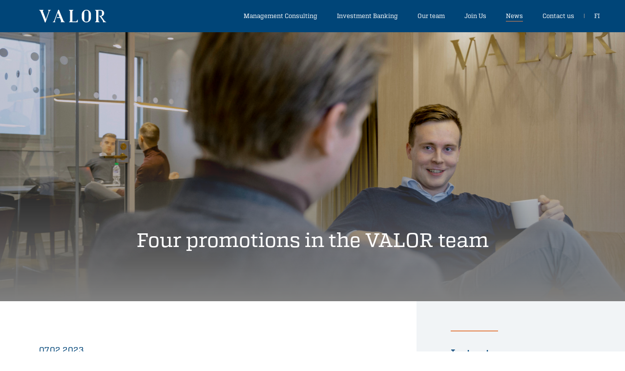

--- FILE ---
content_type: text/html; charset=UTF-8
request_url: https://www.valor.fi/news/four-promotions-in-the-valor-team/
body_size: 11088
content:
<!doctype html>
<html lang="en-GB">
<head>
	<meta charset="UTF-8">
	<meta name="viewport" content="width=device-width, initial-scale=1">
	<link rel="profile" href="https://gmpg.org/xfn/11">
	<link rel="apple-touch-icon" sizes="180x180" href="https://www.valor.fi/wp-content/themes/valor/favicons/apple-touch-icon.png">
	<link rel="icon" type="image/png" sizes="32x32" href="https://www.valor.fi/wp-content/themes/valor/favicons/favicon-32x32.png">
	<link rel="icon" type="image/png" sizes="16x16" href="https://www.valor.fi/wp-content/themes/valor/favicons/favicon-16x16.png">
	<link rel="manifest" href="https://www.valor.fi/wp-content/themes/valor/favicons/site.webmanifest">
	<link rel="mask-icon" href="https://www.valor.fi/wp-content/themes/valor/favicons/safari-pinned-tab.svg" color="#004578">
	<link rel="shortcut icon" href="https://www.valor.fi/wp-content/themes/valor/favicons/favicon.ico">
	<meta name="msapplication-TileColor" content="#004578">
	<meta name="msapplication-config" content="https://www.valor.fi/wp-content/themes/valor/favicons/browserconfig.xml">
	<meta name="theme-color" content="#004578">
	<!-- Google Tag Manager -->
	<script>(function(w,d,s,l,i){w[l]=w[l]||[];w[l].push({'gtm.start':
		new Date().getTime(),event:'gtm.js'});var f=d.getElementsByTagName(s)[0],
		j=d.createElement(s),dl=l!='dataLayer'?'&l='+l:'';j.async=true;j.src=
		'https://www.googletagmanager.com/gtm.js?id='+i+dl;f.parentNode.insertBefore(j,f);
		})(window,document,'script','dataLayer','GTM-NCSB9NJ');
	</script>
	<!-- End Google Tag Manager -->
	<meta name='robots' content='index, follow, max-image-preview:large, max-snippet:-1, max-video-preview:-1' />
<link rel="alternate" href="https://www.valor.fi/news/four-promotions-in-the-valor-team/" hreflang="en" />
<link rel="alternate" href="https://www.valor.fi/fi/ajankohtaista/nelja-ylennysta-valorin-tiimissa/" hreflang="fi" />

	<!-- This site is optimized with the Yoast SEO Premium plugin v24.8 (Yoast SEO v26.7) - https://yoast.com/wordpress/plugins/seo/ -->
	<title>Four promotions in the VALOR team &#8211; VALOR</title>
	<link rel="canonical" href="https://www.valor.fi/news/four-promotions-in-the-valor-team/" />
	<meta property="og:locale" content="en_GB" />
	<meta property="og:locale:alternate" content="fi_FI" />
	<meta property="og:type" content="article" />
	<meta property="og:title" content="Four promotions in the VALOR team" />
	<meta property="og:description" content="We are pleased to announce that&nbsp;Antti Ihalainen&nbsp;has been promoted to Associate,&nbsp;Akseli Sutinen to Senior Associate and Tuomas Nenonen and Johan Matinmikko to Directors. They all bring an incredible wealth of experience and knowledge to our team. Congratulations on the promotions! &#8220;VALOR’s entrepreneurial culture, interesting projects and the opportunity to take responsibility have provided a good [&hellip;]" />
	<meta property="og:url" content="https://www.valor.fi/news/four-promotions-in-the-valor-team/" />
	<meta property="og:site_name" content="VALOR" />
	<meta property="article:modified_time" content="2024-03-14T10:18:12+00:00" />
	<meta property="og:image" content="https://www.valor.fi/wp-content/uploads/2023/02/95A4513-1200x630.jpg" />
	<meta property="og:image:width" content="1200" />
	<meta property="og:image:height" content="630" />
	<meta property="og:image:type" content="image/jpeg" />
	<meta name="twitter:card" content="summary_large_image" />
	<meta name="twitter:label1" content="Estimated reading time" />
	<meta name="twitter:data1" content="2 minutes" />
	<script type="application/ld+json" class="yoast-schema-graph">{"@context":"https://schema.org","@graph":[{"@type":"WebPage","@id":"https://www.valor.fi/news/four-promotions-in-the-valor-team/","url":"https://www.valor.fi/news/four-promotions-in-the-valor-team/","name":"Four promotions in the VALOR team &#8211; VALOR","isPartOf":{"@id":"https://www.valor.fi/#website"},"primaryImageOfPage":{"@id":"https://www.valor.fi/news/four-promotions-in-the-valor-team/#primaryimage"},"image":{"@id":"https://www.valor.fi/news/four-promotions-in-the-valor-team/#primaryimage"},"thumbnailUrl":"https://www.valor.fi/wp-content/uploads/2023/02/95A4513-scaled.jpg","datePublished":"2023-02-07T14:46:00+00:00","dateModified":"2024-03-14T10:18:12+00:00","breadcrumb":{"@id":"https://www.valor.fi/news/four-promotions-in-the-valor-team/#breadcrumb"},"inLanguage":"en-GB","potentialAction":[{"@type":"ReadAction","target":["https://www.valor.fi/news/four-promotions-in-the-valor-team/"]}]},{"@type":"ImageObject","inLanguage":"en-GB","@id":"https://www.valor.fi/news/four-promotions-in-the-valor-team/#primaryimage","url":"https://www.valor.fi/wp-content/uploads/2023/02/95A4513-scaled.jpg","contentUrl":"https://www.valor.fi/wp-content/uploads/2023/02/95A4513-scaled.jpg","width":2560,"height":1706},{"@type":"BreadcrumbList","@id":"https://www.valor.fi/news/four-promotions-in-the-valor-team/#breadcrumb","itemListElement":[{"@type":"ListItem","position":1,"name":"Home","item":"https://www.valor.fi/"},{"@type":"ListItem","position":2,"name":"Four promotions in the VALOR team"}]},{"@type":"WebSite","@id":"https://www.valor.fi/#website","url":"https://www.valor.fi/","name":"VALOR","description":"VALOR on johtava suomalainen liikkeenjohdon konsultointiin ja investointipankkitoimintaan erikoistunut yritys.","publisher":{"@id":"https://www.valor.fi/#organization"},"alternateName":"VALOR Partners Oy","potentialAction":[{"@type":"SearchAction","target":{"@type":"EntryPoint","urlTemplate":"https://www.valor.fi/?s={search_term_string}"},"query-input":{"@type":"PropertyValueSpecification","valueRequired":true,"valueName":"search_term_string"}}],"inLanguage":"en-GB"},{"@type":"Organization","@id":"https://www.valor.fi/#organization","name":"VALOR Partners Oy","url":"https://www.valor.fi/","logo":{"@type":"ImageObject","inLanguage":"en-GB","@id":"https://www.valor.fi/#/schema/logo/image/","url":"https://www.valor.fi/wp-content/uploads/2020/10/valor_partners.png","contentUrl":"https://www.valor.fi/wp-content/uploads/2020/10/valor_partners.png","width":300,"height":300,"caption":"VALOR Partners Oy"},"image":{"@id":"https://www.valor.fi/#/schema/logo/image/"},"sameAs":["https://www.linkedin.com/company/valorpartners","https://www.instagram.com/valorpartnersoy/"]}]}</script>
	<!-- / Yoast SEO Premium plugin. -->


<link rel="alternate" type="application/rss+xml" title="VALOR &raquo; Feed" href="https://www.valor.fi/feed/" />
<link rel="alternate" type="application/rss+xml" title="VALOR &raquo; Comments Feed" href="https://www.valor.fi/comments/feed/" />
<link rel="alternate" title="oEmbed (JSON)" type="application/json+oembed" href="https://www.valor.fi/wp-json/oembed/1.0/embed?url=https%3A%2F%2Fwww.valor.fi%2Fnews%2Ffour-promotions-in-the-valor-team%2F" />
<link rel="alternate" title="oEmbed (XML)" type="text/xml+oembed" href="https://www.valor.fi/wp-json/oembed/1.0/embed?url=https%3A%2F%2Fwww.valor.fi%2Fnews%2Ffour-promotions-in-the-valor-team%2F&#038;format=xml" />
<style id='wp-img-auto-sizes-contain-inline-css'>
img:is([sizes=auto i],[sizes^="auto," i]){contain-intrinsic-size:3000px 1500px}
/*# sourceURL=wp-img-auto-sizes-contain-inline-css */
</style>

<link rel='stylesheet' id='reports-css-css' href='https://www.valor.fi/wp-content/plugins/reports/css/reports.css' media='all' />
<style id='wp-emoji-styles-inline-css'>

	img.wp-smiley, img.emoji {
		display: inline !important;
		border: none !important;
		box-shadow: none !important;
		height: 1em !important;
		width: 1em !important;
		margin: 0 0.07em !important;
		vertical-align: -0.1em !important;
		background: none !important;
		padding: 0 !important;
	}
/*# sourceURL=wp-emoji-styles-inline-css */
</style>
<link rel='stylesheet' id='wp-block-library-css' href='https://www.valor.fi/wp-includes/css/dist/block-library/style.min.css?ver=6.9' media='all' />
<style id='wp-block-image-inline-css'>
.wp-block-image>a,.wp-block-image>figure>a{display:inline-block}.wp-block-image img{box-sizing:border-box;height:auto;max-width:100%;vertical-align:bottom}@media not (prefers-reduced-motion){.wp-block-image img.hide{visibility:hidden}.wp-block-image img.show{animation:show-content-image .4s}}.wp-block-image[style*=border-radius] img,.wp-block-image[style*=border-radius]>a{border-radius:inherit}.wp-block-image.has-custom-border img{box-sizing:border-box}.wp-block-image.aligncenter{text-align:center}.wp-block-image.alignfull>a,.wp-block-image.alignwide>a{width:100%}.wp-block-image.alignfull img,.wp-block-image.alignwide img{height:auto;width:100%}.wp-block-image .aligncenter,.wp-block-image .alignleft,.wp-block-image .alignright,.wp-block-image.aligncenter,.wp-block-image.alignleft,.wp-block-image.alignright{display:table}.wp-block-image .aligncenter>figcaption,.wp-block-image .alignleft>figcaption,.wp-block-image .alignright>figcaption,.wp-block-image.aligncenter>figcaption,.wp-block-image.alignleft>figcaption,.wp-block-image.alignright>figcaption{caption-side:bottom;display:table-caption}.wp-block-image .alignleft{float:left;margin:.5em 1em .5em 0}.wp-block-image .alignright{float:right;margin:.5em 0 .5em 1em}.wp-block-image .aligncenter{margin-left:auto;margin-right:auto}.wp-block-image :where(figcaption){margin-bottom:1em;margin-top:.5em}.wp-block-image.is-style-circle-mask img{border-radius:9999px}@supports ((-webkit-mask-image:none) or (mask-image:none)) or (-webkit-mask-image:none){.wp-block-image.is-style-circle-mask img{border-radius:0;-webkit-mask-image:url('data:image/svg+xml;utf8,<svg viewBox="0 0 100 100" xmlns="http://www.w3.org/2000/svg"><circle cx="50" cy="50" r="50"/></svg>');mask-image:url('data:image/svg+xml;utf8,<svg viewBox="0 0 100 100" xmlns="http://www.w3.org/2000/svg"><circle cx="50" cy="50" r="50"/></svg>');mask-mode:alpha;-webkit-mask-position:center;mask-position:center;-webkit-mask-repeat:no-repeat;mask-repeat:no-repeat;-webkit-mask-size:contain;mask-size:contain}}:root :where(.wp-block-image.is-style-rounded img,.wp-block-image .is-style-rounded img){border-radius:9999px}.wp-block-image figure{margin:0}.wp-lightbox-container{display:flex;flex-direction:column;position:relative}.wp-lightbox-container img{cursor:zoom-in}.wp-lightbox-container img:hover+button{opacity:1}.wp-lightbox-container button{align-items:center;backdrop-filter:blur(16px) saturate(180%);background-color:#5a5a5a40;border:none;border-radius:4px;cursor:zoom-in;display:flex;height:20px;justify-content:center;opacity:0;padding:0;position:absolute;right:16px;text-align:center;top:16px;width:20px;z-index:100}@media not (prefers-reduced-motion){.wp-lightbox-container button{transition:opacity .2s ease}}.wp-lightbox-container button:focus-visible{outline:3px auto #5a5a5a40;outline:3px auto -webkit-focus-ring-color;outline-offset:3px}.wp-lightbox-container button:hover{cursor:pointer;opacity:1}.wp-lightbox-container button:focus{opacity:1}.wp-lightbox-container button:focus,.wp-lightbox-container button:hover,.wp-lightbox-container button:not(:hover):not(:active):not(.has-background){background-color:#5a5a5a40;border:none}.wp-lightbox-overlay{box-sizing:border-box;cursor:zoom-out;height:100vh;left:0;overflow:hidden;position:fixed;top:0;visibility:hidden;width:100%;z-index:100000}.wp-lightbox-overlay .close-button{align-items:center;cursor:pointer;display:flex;justify-content:center;min-height:40px;min-width:40px;padding:0;position:absolute;right:calc(env(safe-area-inset-right) + 16px);top:calc(env(safe-area-inset-top) + 16px);z-index:5000000}.wp-lightbox-overlay .close-button:focus,.wp-lightbox-overlay .close-button:hover,.wp-lightbox-overlay .close-button:not(:hover):not(:active):not(.has-background){background:none;border:none}.wp-lightbox-overlay .lightbox-image-container{height:var(--wp--lightbox-container-height);left:50%;overflow:hidden;position:absolute;top:50%;transform:translate(-50%,-50%);transform-origin:top left;width:var(--wp--lightbox-container-width);z-index:9999999999}.wp-lightbox-overlay .wp-block-image{align-items:center;box-sizing:border-box;display:flex;height:100%;justify-content:center;margin:0;position:relative;transform-origin:0 0;width:100%;z-index:3000000}.wp-lightbox-overlay .wp-block-image img{height:var(--wp--lightbox-image-height);min-height:var(--wp--lightbox-image-height);min-width:var(--wp--lightbox-image-width);width:var(--wp--lightbox-image-width)}.wp-lightbox-overlay .wp-block-image figcaption{display:none}.wp-lightbox-overlay button{background:none;border:none}.wp-lightbox-overlay .scrim{background-color:#fff;height:100%;opacity:.9;position:absolute;width:100%;z-index:2000000}.wp-lightbox-overlay.active{visibility:visible}@media not (prefers-reduced-motion){.wp-lightbox-overlay.active{animation:turn-on-visibility .25s both}.wp-lightbox-overlay.active img{animation:turn-on-visibility .35s both}.wp-lightbox-overlay.show-closing-animation:not(.active){animation:turn-off-visibility .35s both}.wp-lightbox-overlay.show-closing-animation:not(.active) img{animation:turn-off-visibility .25s both}.wp-lightbox-overlay.zoom.active{animation:none;opacity:1;visibility:visible}.wp-lightbox-overlay.zoom.active .lightbox-image-container{animation:lightbox-zoom-in .4s}.wp-lightbox-overlay.zoom.active .lightbox-image-container img{animation:none}.wp-lightbox-overlay.zoom.active .scrim{animation:turn-on-visibility .4s forwards}.wp-lightbox-overlay.zoom.show-closing-animation:not(.active){animation:none}.wp-lightbox-overlay.zoom.show-closing-animation:not(.active) .lightbox-image-container{animation:lightbox-zoom-out .4s}.wp-lightbox-overlay.zoom.show-closing-animation:not(.active) .lightbox-image-container img{animation:none}.wp-lightbox-overlay.zoom.show-closing-animation:not(.active) .scrim{animation:turn-off-visibility .4s forwards}}@keyframes show-content-image{0%{visibility:hidden}99%{visibility:hidden}to{visibility:visible}}@keyframes turn-on-visibility{0%{opacity:0}to{opacity:1}}@keyframes turn-off-visibility{0%{opacity:1;visibility:visible}99%{opacity:0;visibility:visible}to{opacity:0;visibility:hidden}}@keyframes lightbox-zoom-in{0%{transform:translate(calc((-100vw + var(--wp--lightbox-scrollbar-width))/2 + var(--wp--lightbox-initial-left-position)),calc(-50vh + var(--wp--lightbox-initial-top-position))) scale(var(--wp--lightbox-scale))}to{transform:translate(-50%,-50%) scale(1)}}@keyframes lightbox-zoom-out{0%{transform:translate(-50%,-50%) scale(1);visibility:visible}99%{visibility:visible}to{transform:translate(calc((-100vw + var(--wp--lightbox-scrollbar-width))/2 + var(--wp--lightbox-initial-left-position)),calc(-50vh + var(--wp--lightbox-initial-top-position))) scale(var(--wp--lightbox-scale));visibility:hidden}}
/*# sourceURL=https://www.valor.fi/wp-includes/blocks/image/style.min.css */
</style>
<style id='wp-block-columns-inline-css'>
.wp-block-columns{box-sizing:border-box;display:flex;flex-wrap:wrap!important}@media (min-width:782px){.wp-block-columns{flex-wrap:nowrap!important}}.wp-block-columns{align-items:normal!important}.wp-block-columns.are-vertically-aligned-top{align-items:flex-start}.wp-block-columns.are-vertically-aligned-center{align-items:center}.wp-block-columns.are-vertically-aligned-bottom{align-items:flex-end}@media (max-width:781px){.wp-block-columns:not(.is-not-stacked-on-mobile)>.wp-block-column{flex-basis:100%!important}}@media (min-width:782px){.wp-block-columns:not(.is-not-stacked-on-mobile)>.wp-block-column{flex-basis:0;flex-grow:1}.wp-block-columns:not(.is-not-stacked-on-mobile)>.wp-block-column[style*=flex-basis]{flex-grow:0}}.wp-block-columns.is-not-stacked-on-mobile{flex-wrap:nowrap!important}.wp-block-columns.is-not-stacked-on-mobile>.wp-block-column{flex-basis:0;flex-grow:1}.wp-block-columns.is-not-stacked-on-mobile>.wp-block-column[style*=flex-basis]{flex-grow:0}:where(.wp-block-columns){margin-bottom:1.75em}:where(.wp-block-columns.has-background){padding:1.25em 2.375em}.wp-block-column{flex-grow:1;min-width:0;overflow-wrap:break-word;word-break:break-word}.wp-block-column.is-vertically-aligned-top{align-self:flex-start}.wp-block-column.is-vertically-aligned-center{align-self:center}.wp-block-column.is-vertically-aligned-bottom{align-self:flex-end}.wp-block-column.is-vertically-aligned-stretch{align-self:stretch}.wp-block-column.is-vertically-aligned-bottom,.wp-block-column.is-vertically-aligned-center,.wp-block-column.is-vertically-aligned-top{width:100%}
/*# sourceURL=https://www.valor.fi/wp-includes/blocks/columns/style.min.css */
</style>
<style id='global-styles-inline-css'>
:root{--wp--preset--aspect-ratio--square: 1;--wp--preset--aspect-ratio--4-3: 4/3;--wp--preset--aspect-ratio--3-4: 3/4;--wp--preset--aspect-ratio--3-2: 3/2;--wp--preset--aspect-ratio--2-3: 2/3;--wp--preset--aspect-ratio--16-9: 16/9;--wp--preset--aspect-ratio--9-16: 9/16;--wp--preset--color--black: #000000;--wp--preset--color--cyan-bluish-gray: #abb8c3;--wp--preset--color--white: #ffffff;--wp--preset--color--pale-pink: #f78da7;--wp--preset--color--vivid-red: #cf2e2e;--wp--preset--color--luminous-vivid-orange: #ff6900;--wp--preset--color--luminous-vivid-amber: #fcb900;--wp--preset--color--light-green-cyan: #7bdcb5;--wp--preset--color--vivid-green-cyan: #00d084;--wp--preset--color--pale-cyan-blue: #8ed1fc;--wp--preset--color--vivid-cyan-blue: #0693e3;--wp--preset--color--vivid-purple: #9b51e0;--wp--preset--gradient--vivid-cyan-blue-to-vivid-purple: linear-gradient(135deg,rgb(6,147,227) 0%,rgb(155,81,224) 100%);--wp--preset--gradient--light-green-cyan-to-vivid-green-cyan: linear-gradient(135deg,rgb(122,220,180) 0%,rgb(0,208,130) 100%);--wp--preset--gradient--luminous-vivid-amber-to-luminous-vivid-orange: linear-gradient(135deg,rgb(252,185,0) 0%,rgb(255,105,0) 100%);--wp--preset--gradient--luminous-vivid-orange-to-vivid-red: linear-gradient(135deg,rgb(255,105,0) 0%,rgb(207,46,46) 100%);--wp--preset--gradient--very-light-gray-to-cyan-bluish-gray: linear-gradient(135deg,rgb(238,238,238) 0%,rgb(169,184,195) 100%);--wp--preset--gradient--cool-to-warm-spectrum: linear-gradient(135deg,rgb(74,234,220) 0%,rgb(151,120,209) 20%,rgb(207,42,186) 40%,rgb(238,44,130) 60%,rgb(251,105,98) 80%,rgb(254,248,76) 100%);--wp--preset--gradient--blush-light-purple: linear-gradient(135deg,rgb(255,206,236) 0%,rgb(152,150,240) 100%);--wp--preset--gradient--blush-bordeaux: linear-gradient(135deg,rgb(254,205,165) 0%,rgb(254,45,45) 50%,rgb(107,0,62) 100%);--wp--preset--gradient--luminous-dusk: linear-gradient(135deg,rgb(255,203,112) 0%,rgb(199,81,192) 50%,rgb(65,88,208) 100%);--wp--preset--gradient--pale-ocean: linear-gradient(135deg,rgb(255,245,203) 0%,rgb(182,227,212) 50%,rgb(51,167,181) 100%);--wp--preset--gradient--electric-grass: linear-gradient(135deg,rgb(202,248,128) 0%,rgb(113,206,126) 100%);--wp--preset--gradient--midnight: linear-gradient(135deg,rgb(2,3,129) 0%,rgb(40,116,252) 100%);--wp--preset--font-size--small: 13px;--wp--preset--font-size--medium: 20px;--wp--preset--font-size--large: 36px;--wp--preset--font-size--x-large: 42px;--wp--preset--spacing--20: 0.44rem;--wp--preset--spacing--30: 0.67rem;--wp--preset--spacing--40: 1rem;--wp--preset--spacing--50: 1.5rem;--wp--preset--spacing--60: 2.25rem;--wp--preset--spacing--70: 3.38rem;--wp--preset--spacing--80: 5.06rem;--wp--preset--shadow--natural: 6px 6px 9px rgba(0, 0, 0, 0.2);--wp--preset--shadow--deep: 12px 12px 50px rgba(0, 0, 0, 0.4);--wp--preset--shadow--sharp: 6px 6px 0px rgba(0, 0, 0, 0.2);--wp--preset--shadow--outlined: 6px 6px 0px -3px rgb(255, 255, 255), 6px 6px rgb(0, 0, 0);--wp--preset--shadow--crisp: 6px 6px 0px rgb(0, 0, 0);}:where(.is-layout-flex){gap: 0.5em;}:where(.is-layout-grid){gap: 0.5em;}body .is-layout-flex{display: flex;}.is-layout-flex{flex-wrap: wrap;align-items: center;}.is-layout-flex > :is(*, div){margin: 0;}body .is-layout-grid{display: grid;}.is-layout-grid > :is(*, div){margin: 0;}:where(.wp-block-columns.is-layout-flex){gap: 2em;}:where(.wp-block-columns.is-layout-grid){gap: 2em;}:where(.wp-block-post-template.is-layout-flex){gap: 1.25em;}:where(.wp-block-post-template.is-layout-grid){gap: 1.25em;}.has-black-color{color: var(--wp--preset--color--black) !important;}.has-cyan-bluish-gray-color{color: var(--wp--preset--color--cyan-bluish-gray) !important;}.has-white-color{color: var(--wp--preset--color--white) !important;}.has-pale-pink-color{color: var(--wp--preset--color--pale-pink) !important;}.has-vivid-red-color{color: var(--wp--preset--color--vivid-red) !important;}.has-luminous-vivid-orange-color{color: var(--wp--preset--color--luminous-vivid-orange) !important;}.has-luminous-vivid-amber-color{color: var(--wp--preset--color--luminous-vivid-amber) !important;}.has-light-green-cyan-color{color: var(--wp--preset--color--light-green-cyan) !important;}.has-vivid-green-cyan-color{color: var(--wp--preset--color--vivid-green-cyan) !important;}.has-pale-cyan-blue-color{color: var(--wp--preset--color--pale-cyan-blue) !important;}.has-vivid-cyan-blue-color{color: var(--wp--preset--color--vivid-cyan-blue) !important;}.has-vivid-purple-color{color: var(--wp--preset--color--vivid-purple) !important;}.has-black-background-color{background-color: var(--wp--preset--color--black) !important;}.has-cyan-bluish-gray-background-color{background-color: var(--wp--preset--color--cyan-bluish-gray) !important;}.has-white-background-color{background-color: var(--wp--preset--color--white) !important;}.has-pale-pink-background-color{background-color: var(--wp--preset--color--pale-pink) !important;}.has-vivid-red-background-color{background-color: var(--wp--preset--color--vivid-red) !important;}.has-luminous-vivid-orange-background-color{background-color: var(--wp--preset--color--luminous-vivid-orange) !important;}.has-luminous-vivid-amber-background-color{background-color: var(--wp--preset--color--luminous-vivid-amber) !important;}.has-light-green-cyan-background-color{background-color: var(--wp--preset--color--light-green-cyan) !important;}.has-vivid-green-cyan-background-color{background-color: var(--wp--preset--color--vivid-green-cyan) !important;}.has-pale-cyan-blue-background-color{background-color: var(--wp--preset--color--pale-cyan-blue) !important;}.has-vivid-cyan-blue-background-color{background-color: var(--wp--preset--color--vivid-cyan-blue) !important;}.has-vivid-purple-background-color{background-color: var(--wp--preset--color--vivid-purple) !important;}.has-black-border-color{border-color: var(--wp--preset--color--black) !important;}.has-cyan-bluish-gray-border-color{border-color: var(--wp--preset--color--cyan-bluish-gray) !important;}.has-white-border-color{border-color: var(--wp--preset--color--white) !important;}.has-pale-pink-border-color{border-color: var(--wp--preset--color--pale-pink) !important;}.has-vivid-red-border-color{border-color: var(--wp--preset--color--vivid-red) !important;}.has-luminous-vivid-orange-border-color{border-color: var(--wp--preset--color--luminous-vivid-orange) !important;}.has-luminous-vivid-amber-border-color{border-color: var(--wp--preset--color--luminous-vivid-amber) !important;}.has-light-green-cyan-border-color{border-color: var(--wp--preset--color--light-green-cyan) !important;}.has-vivid-green-cyan-border-color{border-color: var(--wp--preset--color--vivid-green-cyan) !important;}.has-pale-cyan-blue-border-color{border-color: var(--wp--preset--color--pale-cyan-blue) !important;}.has-vivid-cyan-blue-border-color{border-color: var(--wp--preset--color--vivid-cyan-blue) !important;}.has-vivid-purple-border-color{border-color: var(--wp--preset--color--vivid-purple) !important;}.has-vivid-cyan-blue-to-vivid-purple-gradient-background{background: var(--wp--preset--gradient--vivid-cyan-blue-to-vivid-purple) !important;}.has-light-green-cyan-to-vivid-green-cyan-gradient-background{background: var(--wp--preset--gradient--light-green-cyan-to-vivid-green-cyan) !important;}.has-luminous-vivid-amber-to-luminous-vivid-orange-gradient-background{background: var(--wp--preset--gradient--luminous-vivid-amber-to-luminous-vivid-orange) !important;}.has-luminous-vivid-orange-to-vivid-red-gradient-background{background: var(--wp--preset--gradient--luminous-vivid-orange-to-vivid-red) !important;}.has-very-light-gray-to-cyan-bluish-gray-gradient-background{background: var(--wp--preset--gradient--very-light-gray-to-cyan-bluish-gray) !important;}.has-cool-to-warm-spectrum-gradient-background{background: var(--wp--preset--gradient--cool-to-warm-spectrum) !important;}.has-blush-light-purple-gradient-background{background: var(--wp--preset--gradient--blush-light-purple) !important;}.has-blush-bordeaux-gradient-background{background: var(--wp--preset--gradient--blush-bordeaux) !important;}.has-luminous-dusk-gradient-background{background: var(--wp--preset--gradient--luminous-dusk) !important;}.has-pale-ocean-gradient-background{background: var(--wp--preset--gradient--pale-ocean) !important;}.has-electric-grass-gradient-background{background: var(--wp--preset--gradient--electric-grass) !important;}.has-midnight-gradient-background{background: var(--wp--preset--gradient--midnight) !important;}.has-small-font-size{font-size: var(--wp--preset--font-size--small) !important;}.has-medium-font-size{font-size: var(--wp--preset--font-size--medium) !important;}.has-large-font-size{font-size: var(--wp--preset--font-size--large) !important;}.has-x-large-font-size{font-size: var(--wp--preset--font-size--x-large) !important;}
:where(.wp-block-columns.is-layout-flex){gap: 2em;}:where(.wp-block-columns.is-layout-grid){gap: 2em;}
/*# sourceURL=global-styles-inline-css */
</style>
<style id='core-block-supports-inline-css'>
.wp-container-core-columns-is-layout-9d6595d7{flex-wrap:nowrap;}
/*# sourceURL=core-block-supports-inline-css */
</style>

<style id='classic-theme-styles-inline-css'>
/*! This file is auto-generated */
.wp-block-button__link{color:#fff;background-color:#32373c;border-radius:9999px;box-shadow:none;text-decoration:none;padding:calc(.667em + 2px) calc(1.333em + 2px);font-size:1.125em}.wp-block-file__button{background:#32373c;color:#fff;text-decoration:none}
/*# sourceURL=/wp-includes/css/classic-themes.min.css */
</style>
<link rel='stylesheet' id='valor-style-css' href='https://www.valor.fi/wp-content/themes/valor/style.css?ver=1.1.1' media='all' />
<link rel='stylesheet' id='valor-sf-style-css' href='https://www.valor.fi/wp-content/themes/valor/dist/libs/superfish/css/superfish.css?ver=1.1.1' media='all' />
<link rel='stylesheet' id='valor-custom-style-main-css' href='https://www.valor.fi/wp-content/themes/valor/dist/css/style.css?ver=1.1.1' media='all' />
<link rel='stylesheet' id='valor-custom-style-block-editor-css' href='https://www.valor.fi/wp-content/themes/valor/dist/css/editor/blocks.css?ver=1.1.1' media='all' />
<link rel='stylesheet' id='valor-custom-style-post-css' href='https://www.valor.fi/wp-content/themes/valor/dist/css/templates/post.css?ver=1.1.1' media='all' />
<link rel='stylesheet' id='wp-block-paragraph-css' href='https://www.valor.fi/wp-includes/blocks/paragraph/style.min.css?ver=6.9' media='all' />
<script src="https://www.valor.fi/wp-includes/js/jquery/jquery.min.js?ver=3.7.1" id="jquery-core-js"></script>
<script src="https://www.valor.fi/wp-includes/js/jquery/jquery-migrate.min.js?ver=3.4.1" id="jquery-migrate-js"></script>
<link rel="https://api.w.org/" href="https://www.valor.fi/wp-json/" /><link rel="alternate" title="JSON" type="application/json" href="https://www.valor.fi/wp-json/wp/v2/news/3224" /><link rel="EditURI" type="application/rsd+xml" title="RSD" href="https://www.valor.fi/xmlrpc.php?rsd" />
<meta name="generator" content="WordPress 6.9" />
<link rel='shortlink' href='https://www.valor.fi/?p=3224' />
<!-- Matomo -->
<script>
  var _paq = window._paq = window._paq || [];
  /* tracker methods like "setCustomDimension" should be called before "trackPageView" */
  _paq.push(["setDomains", ["*.valor.fi"]]);
  _paq.push(["enableCrossDomainLinking"]);
  _paq.push(['trackPageView']);
  _paq.push(['enableLinkTracking']);
  (function() {
    var u="https://piwik.cloudcity.fi/";
    _paq.push(['setTrackerUrl', u+'piwik.php']);
    _paq.push(['setSiteId', '2661']);
    var d=document, g=d.createElement('script'), s=d.getElementsByTagName('script')[0];
    g.async=true; g.src=u+'piwik.js'; s.parentNode.insertBefore(g,s);
  })();
</script>
<!-- End Matomo Code --></head>

<body class="wp-singular news-template-default single single-news postid-3224 wp-theme-valor no-sidebar">
<!-- Google Tag Manager (noscript) -->
<noscript>
	<iframe src="https://www.googletagmanager.com/ns.html?id=GTM-NCSB9NJ" height="0" width="0" style="display:none;visibility:hidden">
	</iframe>
</noscript>
<!-- End Google Tag Manager (noscript) -->
<div id="page" class="site">
	<a class="skip-link screen-reader-text" href="#primary">Skip to content</a>
		<header id="masthead" class="site-header">
		<div class="site-branding">
			<a href="https://www.valor.fi/" rel="home">
				<img src="https://www.valor.fi/wp-content/themes/valor/logo.svg" alt="VALOR" title="To front page"/>
			</a>
							<p class="site-title"><a href="https://www.valor.fi/" rel="home">VALOR</a></p>
								<p class="site-description" style="display: none">VALOR on johtava suomalainen liikkeenjohdon konsultointiin ja investointipankkitoimintaan erikoistunut yritys.</p>
					</div><!-- .site-branding -->

		<nav id="site-navigation" class="main-navigation">
			<div class="menu-main-menu-container"><ul id="primary-menu" class="menu"><li id="menu-item-557" class="menu-item menu-item-type-post_type menu-item-object-page menu-item-has-children menu-item-557"><a href="https://www.valor.fi/management-consulting/">Management Consulting</a>
<ul class="sub-menu">
	<li id="menu-item-1420" class="menu-item menu-item-type-post_type menu-item-object-page menu-item-1420"><a href="https://www.valor.fi/management-consulting/strategy/">Strategy</a></li>
	<li id="menu-item-1443" class="menu-item menu-item-type-post_type menu-item-object-page menu-item-1443"><a href="https://www.valor.fi/management-consulting/operational-improvement-and-process-design/">Operational improvement</a></li>
	<li id="menu-item-1442" class="menu-item menu-item-type-post_type menu-item-object-page menu-item-1442"><a href="https://www.valor.fi/management-consulting/ma-and-ownership/">M&#038;A and ownership</a></li>
</ul>
</li>
<li id="menu-item-573" class="menu-item menu-item-type-post_type menu-item-object-page menu-item-573"><a href="https://www.valor.fi/investment-banking/">Investment Banking</a></li>
<li id="menu-item-198" class="menu-item menu-item-type-post_type menu-item-object-person_listing menu-item-198"><a href="https://www.valor.fi/our-team/">Our team</a></li>
<li id="menu-item-570" class="menu-item menu-item-type-post_type menu-item-object-page menu-item-has-children menu-item-570"><a href="https://www.valor.fi/join-us/">Join Us</a>
<ul class="sub-menu">
	<li id="menu-item-1607" class="menu-item menu-item-type-post_type menu-item-object-page menu-item-1607"><a href="https://www.valor.fi/partnering-and-experienced-hires/">Partnering and Experienced Hires</a></li>
	<li id="menu-item-1604" class="menu-item menu-item-type-post_type menu-item-object-page menu-item-1604"><a href="https://www.valor.fi/young-professionals/">Young Professionals</a></li>
	<li id="menu-item-4137" class="menu-item menu-item-type-post_type menu-item-object-page menu-item-4137"><a href="https://www.valor.fi/internship-at-valor-info/">Internship at VALOR</a></li>
</ul>
</li>
<li id="menu-item-1250" class="news-parent menu-item menu-item-type-post_type menu-item-object-page menu-item-1250"><a href="https://www.valor.fi/news/">News</a></li>
<li id="menu-item-1194" class="menu-item menu-item-type-post_type menu-item-object-page menu-item-1194"><a href="https://www.valor.fi/contact-us/">Contact us</a></li>
</ul></div>		</nav><!-- #site-navigation -->
		
  <nav id="language-select" class="langselect">
    <span class="element-invisible" lang="en">Choose language</span>
    <ul>
          <li>
        <a href="https://www.valor.fi/fi/ajankohtaista/nelja-ylennysta-valorin-tiimissa/" aria-label="In Finnish">  
          FI        </a>
      </li>        
          </ul>
  </nav>
  		<button id="mobile-menu-toggle" class="mobile-menu-toggle" aria-controls="primary-menu" aria-expanded="false"><span class="element-invisible">Toggle navigation</span></button>
	</header><!-- #masthead -->
	<div id="mobile-navigation" class="mobile-navigation">
		<div class="menu-main-menu-container"><ul id="mobile-menu" class="menu"><li class="menu-item menu-item-type-post_type menu-item-object-page menu-item-has-children menu-item-557"><a href="https://www.valor.fi/management-consulting/">Management Consulting</a>
<ul class="sub-menu">
	<li class="menu-item menu-item-type-post_type menu-item-object-page menu-item-1420"><a href="https://www.valor.fi/management-consulting/strategy/">Strategy</a></li>
	<li class="menu-item menu-item-type-post_type menu-item-object-page menu-item-1443"><a href="https://www.valor.fi/management-consulting/operational-improvement-and-process-design/">Operational improvement</a></li>
	<li class="menu-item menu-item-type-post_type menu-item-object-page menu-item-1442"><a href="https://www.valor.fi/management-consulting/ma-and-ownership/">M&#038;A and ownership</a></li>
</ul>
</li>
<li class="menu-item menu-item-type-post_type menu-item-object-page menu-item-573"><a href="https://www.valor.fi/investment-banking/">Investment Banking</a></li>
<li class="menu-item menu-item-type-post_type menu-item-object-person_listing menu-item-198"><a href="https://www.valor.fi/our-team/">Our team</a></li>
<li class="menu-item menu-item-type-post_type menu-item-object-page menu-item-has-children menu-item-570"><a href="https://www.valor.fi/join-us/">Join Us</a>
<ul class="sub-menu">
	<li class="menu-item menu-item-type-post_type menu-item-object-page menu-item-1607"><a href="https://www.valor.fi/partnering-and-experienced-hires/">Partnering and Experienced Hires</a></li>
	<li class="menu-item menu-item-type-post_type menu-item-object-page menu-item-1604"><a href="https://www.valor.fi/young-professionals/">Young Professionals</a></li>
	<li class="menu-item menu-item-type-post_type menu-item-object-page menu-item-4137"><a href="https://www.valor.fi/internship-at-valor-info/">Internship at VALOR</a></li>
</ul>
</li>
<li class="news-parent menu-item menu-item-type-post_type menu-item-object-page menu-item-1250"><a href="https://www.valor.fi/news/">News</a></li>
<li class="menu-item menu-item-type-post_type menu-item-object-page menu-item-1194"><a href="https://www.valor.fi/contact-us/">Contact us</a></li>
</ul></div>	</div>
	
<div class="hero" style="background-image: url(https://www.valor.fi/wp-content/uploads/2023/02/95A4513-1920x830.jpg);">
	<img width="1920" height="830" src="https://www.valor.fi/wp-content/uploads/2023/02/95A4513-1920x830.jpg" class="attachment-valor-page-main size-valor-page-main wp-post-image" alt="" decoding="async" fetchpriority="high" />	<h1 class="hero-title">Four promotions in the VALOR team</h1></div>
	<main id="primary" class="site-main">
				<div class="main-inner">
              <div class="post-date">07.02.2023</div>
      
			
<article id="post-3224" class="post-3224 news type-news status-publish has-post-thumbnail hentry news-category-careers">
	
	<div class="entry-content">
		
		
<p>We are pleased to announce that&nbsp;<a href="https://www.valor.fi/our-team/antti-ihalainen/" target="_blank" rel="noreferrer noopener">Antti Ihalainen</a>&nbsp;has been promoted to Associate,&nbsp;<a href="https://www.valor.fi/our-team/akseli-sutinen/" target="_blank" rel="noreferrer noopener">Akseli Sutinen</a> to Senior Associate and <a href="https://www.valor.fi/our-team/tuomas-nenonen/" target="_blank" rel="noreferrer noopener">Tuomas Nenonen</a> and <a href="https://www.valor.fi/our-team/johan-matinmikko/" target="_blank" rel="noreferrer noopener">Johan Matinmikko</a> to Directors. </p>



<p>They all bring an incredible wealth of experience and knowledge to our team. Congratulations on the promotions!</p>



<div class="wp-block-columns is-layout-flex wp-container-core-columns-is-layout-9d6595d7 wp-block-columns-is-layout-flex">
<div class="wp-block-column is-layout-flow wp-block-column-is-layout-flow">
<figure class="wp-block-image size-large"><img decoding="async" width="768" height="1024" src="https://www.valor.fi/wp-content/uploads/2023/02/Antti_Ihalainen_003-edited-768x1024.jpg" alt="" class="wp-image-3239" srcset="https://www.valor.fi/wp-content/uploads/2023/02/Antti_Ihalainen_003-edited-768x1024.jpg 768w, https://www.valor.fi/wp-content/uploads/2023/02/Antti_Ihalainen_003-edited-225x300.jpg 225w, https://www.valor.fi/wp-content/uploads/2023/02/Antti_Ihalainen_003-edited-1153x1536.jpg 1153w, https://www.valor.fi/wp-content/uploads/2023/02/Antti_Ihalainen_003-edited-1537x2048.jpg 1537w, https://www.valor.fi/wp-content/uploads/2023/02/Antti_Ihalainen_003-edited-600x800.jpg 600w, https://www.valor.fi/wp-content/uploads/2023/02/Antti_Ihalainen_003-edited-473x630.jpg 473w, https://www.valor.fi/wp-content/uploads/2023/02/Antti_Ihalainen_003-edited-scaled.jpg 1921w" sizes="(max-width: 768px) 100vw, 768px" /></figure>
</div>



<div class="wp-block-column is-layout-flow wp-block-column-is-layout-flow">
<figure class="wp-block-image size-large"><img decoding="async" width="767" height="1024" src="https://www.valor.fi/wp-content/uploads/2023/02/Akseli_004-edited-767x1024.jpg" alt="" class="wp-image-3243" srcset="https://www.valor.fi/wp-content/uploads/2023/02/Akseli_004-edited-767x1024.jpg 767w, https://www.valor.fi/wp-content/uploads/2023/02/Akseli_004-edited-225x300.jpg 225w, https://www.valor.fi/wp-content/uploads/2023/02/Akseli_004-edited-768x1025.jpg 768w, https://www.valor.fi/wp-content/uploads/2023/02/Akseli_004-edited-1150x1536.jpg 1150w, https://www.valor.fi/wp-content/uploads/2023/02/Akseli_004-edited-1534x2048.jpg 1534w, https://www.valor.fi/wp-content/uploads/2023/02/Akseli_004-edited-600x801.jpg 600w, https://www.valor.fi/wp-content/uploads/2023/02/Akseli_004-edited-472x630.jpg 472w, https://www.valor.fi/wp-content/uploads/2023/02/Akseli_004-edited-scaled.jpg 1917w" sizes="(max-width: 767px) 100vw, 767px" /></figure>
</div>
</div>



<div class="wp-block-columns is-layout-flex wp-container-core-columns-is-layout-9d6595d7 wp-block-columns-is-layout-flex">
<div class="wp-block-column is-layout-flow wp-block-column-is-layout-flow">
<p><em>&#8220;VALOR’s entrepreneurial culture, interesting projects and the opportunity to take responsibility have provided a good platform to grow, both at the company level and professionally. I believe these factors will continue to take us forward in the future.&#8221;</em> &#8211; Antti Ihalainen, Associate</p>
</div>



<div class="wp-block-column is-layout-flow wp-block-column-is-layout-flow">
<p><em>&#8220;VALOR has provided a great environment to grow fast, and it has given the required support. A low hierarchy and working closely with bright colleagues have taught me a lot as the level of responsibility has been continuously increasing. At the beginning of the year, it is now good to look forward and await new challenges.&#8221;</em> &#8211; Akseli Sutinen, Senior Associate</p>
</div>
</div>



<div class="wp-block-columns is-layout-flex wp-container-core-columns-is-layout-9d6595d7 wp-block-columns-is-layout-flex">
<div class="wp-block-column is-layout-flow wp-block-column-is-layout-flow">
<figure class="wp-block-image size-large"><img loading="lazy" decoding="async" width="769" height="1024" src="https://www.valor.fi/wp-content/uploads/2023/02/Tuomas_Nenonen_004-edited-769x1024.jpg" alt="" class="wp-image-3247" srcset="https://www.valor.fi/wp-content/uploads/2023/02/Tuomas_Nenonen_004-edited-769x1024.jpg 769w, https://www.valor.fi/wp-content/uploads/2023/02/Tuomas_Nenonen_004-edited-225x300.jpg 225w, https://www.valor.fi/wp-content/uploads/2023/02/Tuomas_Nenonen_004-edited-768x1023.jpg 768w, https://www.valor.fi/wp-content/uploads/2023/02/Tuomas_Nenonen_004-edited-1153x1536.jpg 1153w, https://www.valor.fi/wp-content/uploads/2023/02/Tuomas_Nenonen_004-edited-1537x2048.jpg 1537w, https://www.valor.fi/wp-content/uploads/2023/02/Tuomas_Nenonen_004-edited-600x799.jpg 600w, https://www.valor.fi/wp-content/uploads/2023/02/Tuomas_Nenonen_004-edited-473x630.jpg 473w, https://www.valor.fi/wp-content/uploads/2023/02/Tuomas_Nenonen_004-edited-scaled.jpg 1922w" sizes="auto, (max-width: 769px) 100vw, 769px" /></figure>
</div>



<div class="wp-block-column is-layout-flow wp-block-column-is-layout-flow">
<figure class="wp-block-image size-large"><img loading="lazy" decoding="async" width="768" height="1024" src="https://www.valor.fi/wp-content/uploads/2023/02/Johan_Matinmikko_003-edited-768x1024.jpg" alt="" class="wp-image-3251" srcset="https://www.valor.fi/wp-content/uploads/2023/02/Johan_Matinmikko_003-edited-768x1024.jpg 768w, https://www.valor.fi/wp-content/uploads/2023/02/Johan_Matinmikko_003-edited-225x300.jpg 225w, https://www.valor.fi/wp-content/uploads/2023/02/Johan_Matinmikko_003-edited-1153x1536.jpg 1153w, https://www.valor.fi/wp-content/uploads/2023/02/Johan_Matinmikko_003-edited-1537x2048.jpg 1537w, https://www.valor.fi/wp-content/uploads/2023/02/Johan_Matinmikko_003-edited-600x800.jpg 600w, https://www.valor.fi/wp-content/uploads/2023/02/Johan_Matinmikko_003-edited-473x630.jpg 473w, https://www.valor.fi/wp-content/uploads/2023/02/Johan_Matinmikko_003-edited-scaled.jpg 1921w" sizes="auto, (max-width: 768px) 100vw, 768px" /></figure>
</div>
</div>



<div class="wp-block-columns is-layout-flex wp-container-core-columns-is-layout-9d6595d7 wp-block-columns-is-layout-flex">
<div class="wp-block-column is-layout-flow wp-block-column-is-layout-flow">
<p>&#8220;<em>What impresses me here at VALOR is that we can grow our team and the level of insight constantly. I’m happy to be part of this growth and look forward to the new opportunities ahead!&#8221;</em> &#8211; Tuomas Nenonen, Director</p>
</div>



<div class="wp-block-column is-layout-flow wp-block-column-is-layout-flow">
<p><em>&#8220;It’s great to witness how VALOR’s supportive culture combined with strong growth has enabled us to advance in our careers and challenge ourselves with new responsibilities.&#8221;</em> &#8211; Johan Matinmikko, Director</p>
</div>
</div>
			</div><!-- .entry-content -->

	<footer class="entry-footer">
			</footer><!-- .entry-footer -->
</article><!-- #post-3224 -->

			
<div class="single-bottom-area single-news-bottom">
	<a class="back-link news-back-link" href="https://www.valor.fi/news/">All news</a>
</div>


		</div>
		<aside id="secondary" class="sidebar-right widget-area">
		<!-- sidebar quote -->
		<!-- Contact persons -->
		<!-- sidebar news -->
	
		<div class="query query-sidebar-news-wrapper ">
			<div class="query-wrapper-content">

				<div class="query-header query-wrapper-sidebar-news">
					Latest news</div>

				<div class="query-content">
					<div class="query-unformatted query-sidebar-news">

									<div class="query-row query-row-even query-row-0 query-row-first">
			<div class="query-post-wrapper">
			<div id="post-6411" class="query-post post">
				<div class="query-title">
					<a class="query-title-link" href="https://www.valor.fi/news/welcome-to-the-valor-team-bozorg-amiri/">
						Welcome to the VALOR team, Bozorg Amiri					</a>
				</div>
			</div>
			</div>
			</div>
			<div class="query-row query-row-even query-row-0 query-row-first">
			<div class="query-post-wrapper">
			<div id="post-6344" class="query-post post">
				<div class="query-title">
					<a class="query-title-link" href="https://www.valor.fi/news/welcome-to-the-team-benjamin-sutton/">
						Welcome to the team Benjamin Sutton					</a>
				</div>
			</div>
			</div>
			</div>
			<div class="query-row query-row-even query-row-0 query-row-first">
			<div class="query-post-wrapper">
			<div id="post-6246" class="query-post post">
				<div class="query-title">
					<a class="query-title-link" href="https://www.valor.fi/news/welcome-to-the-team-sonja-tervonen-emma-perttila-and-julius-lehto/">
						Welcome to the team Sonja Tervonen, Emma Perttilä and Julius Lehto					</a>
				</div>
			</div>
			</div>
			</div>
</div></div></div></div>
</aside><!-- #secondary -->
	</main><!-- #main -->
	
	<footer id="colophon" class="site-footer">
		<div class="site-info">
			<section id="text-3" class="footer-contact-info widget widget_text"><h2 class="widget-title">VALOR Partners Oy</h2>			<div class="textwidget"><p>Eteläesplanadi 24<br />
00130 Helsinki</p>
</div>
		</section>		</div>
	</footer>
</div><!-- #page -->

<script type="speculationrules">
{"prefetch":[{"source":"document","where":{"and":[{"href_matches":"/*"},{"not":{"href_matches":["/wp-*.php","/hallinta/*","/wp-content/uploads/*","/wp-content/*","/wp-content/plugins/*","/wp-content/themes/valor/*","/*\\?(.+)"]}},{"not":{"selector_matches":"a[rel~=\"nofollow\"]"}},{"not":{"selector_matches":".no-prefetch, .no-prefetch a"}}]},"eagerness":"conservative"}]}
</script>
<script src="https://www.valor.fi/wp-content/themes/valor/dist/libs/superfish/js/superfish.min.js?ver=1.1.1" id="valor-superfish-js"></script>
<script src="https://www.valor.fi/wp-content/themes/valor/dist/js/script.js?ver=1.1.1" id="valor-script-js"></script>
<script id="wp-emoji-settings" type="application/json">
{"baseUrl":"https://s.w.org/images/core/emoji/17.0.2/72x72/","ext":".png","svgUrl":"https://s.w.org/images/core/emoji/17.0.2/svg/","svgExt":".svg","source":{"concatemoji":"https://www.valor.fi/wp-includes/js/wp-emoji-release.min.js?ver=6.9"}}
</script>
<script type="module">
/*! This file is auto-generated */
const a=JSON.parse(document.getElementById("wp-emoji-settings").textContent),o=(window._wpemojiSettings=a,"wpEmojiSettingsSupports"),s=["flag","emoji"];function i(e){try{var t={supportTests:e,timestamp:(new Date).valueOf()};sessionStorage.setItem(o,JSON.stringify(t))}catch(e){}}function c(e,t,n){e.clearRect(0,0,e.canvas.width,e.canvas.height),e.fillText(t,0,0);t=new Uint32Array(e.getImageData(0,0,e.canvas.width,e.canvas.height).data);e.clearRect(0,0,e.canvas.width,e.canvas.height),e.fillText(n,0,0);const a=new Uint32Array(e.getImageData(0,0,e.canvas.width,e.canvas.height).data);return t.every((e,t)=>e===a[t])}function p(e,t){e.clearRect(0,0,e.canvas.width,e.canvas.height),e.fillText(t,0,0);var n=e.getImageData(16,16,1,1);for(let e=0;e<n.data.length;e++)if(0!==n.data[e])return!1;return!0}function u(e,t,n,a){switch(t){case"flag":return n(e,"\ud83c\udff3\ufe0f\u200d\u26a7\ufe0f","\ud83c\udff3\ufe0f\u200b\u26a7\ufe0f")?!1:!n(e,"\ud83c\udde8\ud83c\uddf6","\ud83c\udde8\u200b\ud83c\uddf6")&&!n(e,"\ud83c\udff4\udb40\udc67\udb40\udc62\udb40\udc65\udb40\udc6e\udb40\udc67\udb40\udc7f","\ud83c\udff4\u200b\udb40\udc67\u200b\udb40\udc62\u200b\udb40\udc65\u200b\udb40\udc6e\u200b\udb40\udc67\u200b\udb40\udc7f");case"emoji":return!a(e,"\ud83e\u1fac8")}return!1}function f(e,t,n,a){let r;const o=(r="undefined"!=typeof WorkerGlobalScope&&self instanceof WorkerGlobalScope?new OffscreenCanvas(300,150):document.createElement("canvas")).getContext("2d",{willReadFrequently:!0}),s=(o.textBaseline="top",o.font="600 32px Arial",{});return e.forEach(e=>{s[e]=t(o,e,n,a)}),s}function r(e){var t=document.createElement("script");t.src=e,t.defer=!0,document.head.appendChild(t)}a.supports={everything:!0,everythingExceptFlag:!0},new Promise(t=>{let n=function(){try{var e=JSON.parse(sessionStorage.getItem(o));if("object"==typeof e&&"number"==typeof e.timestamp&&(new Date).valueOf()<e.timestamp+604800&&"object"==typeof e.supportTests)return e.supportTests}catch(e){}return null}();if(!n){if("undefined"!=typeof Worker&&"undefined"!=typeof OffscreenCanvas&&"undefined"!=typeof URL&&URL.createObjectURL&&"undefined"!=typeof Blob)try{var e="postMessage("+f.toString()+"("+[JSON.stringify(s),u.toString(),c.toString(),p.toString()].join(",")+"));",a=new Blob([e],{type:"text/javascript"});const r=new Worker(URL.createObjectURL(a),{name:"wpTestEmojiSupports"});return void(r.onmessage=e=>{i(n=e.data),r.terminate(),t(n)})}catch(e){}i(n=f(s,u,c,p))}t(n)}).then(e=>{for(const n in e)a.supports[n]=e[n],a.supports.everything=a.supports.everything&&a.supports[n],"flag"!==n&&(a.supports.everythingExceptFlag=a.supports.everythingExceptFlag&&a.supports[n]);var t;a.supports.everythingExceptFlag=a.supports.everythingExceptFlag&&!a.supports.flag,a.supports.everything||((t=a.source||{}).concatemoji?r(t.concatemoji):t.wpemoji&&t.twemoji&&(r(t.twemoji),r(t.wpemoji)))});
//# sourceURL=https://www.valor.fi/wp-includes/js/wp-emoji-loader.min.js
</script>

</body>
</html>


<!-- Page cached by LiteSpeed Cache 7.7 on 2026-01-17 04:08:19 -->

--- FILE ---
content_type: text/css; charset=UTF-8
request_url: https://www.valor.fi/wp-content/plugins/reports/css/reports.css
body_size: 228
content:
@media (min-width: 768px) {
    .md\:grid-cols-2 {
        grid-template-columns: repeat(2,minmax(0,1fr));
    }
}
@media (min-width: 880px) {
    .lg\:grid-cols-3 {
        grid-template-columns: repeat(3, minmax(0, 1fr));
    }
    .lg\:grid-cols-2 {
        grid-template-columns: repeat(2, minmax(0, 1fr));
    }
}
@media (min-width: 1200px) {
    .xl\:grid-cols-4 {
        grid-template-columns: repeat(4, minmax(0, 1fr));
    }
    .xl\:grid-cols-3 {
        grid-template-columns: repeat(3, minmax(0, 1fr));
    }
}

.gap-y-8 {
    row-gap: 2rem;
}

.gap-4 {
    gap: 1rem;
    row-gap: 1rem;
}

.grid {
    display: grid;
}

.hero.reports-hero {
    /*max-height: 25vh;
    min-height: 20vh; */
    max-height: 18rem;
    min-height: 4rem;
    height: auto;
    padding: 2rem 0 4rem;
}
.hero.reports-hero::before {
    background: none;
}

hr {
    height: 1px !important;
}
.reports {
    margin-bottom: 4rem;
}
.reports h2 {
    margin-top: 3rem;
}
.reports:first-of-type h2 {
    margin-top: 0;
}
.report-wrapper {
    /* border: 1px solid blue; */
    text-align: center;
}
.reports-list {
    margin-bottom: 2rem;
}

.reports-list:last-of-type {
   /*  padding-bottom: 1rem;
    /* border-bottom: 1px solid #ccc;
    margin-bottom: 3rem; */
}

.page-template-reports-listing .wp-block-button__link, .page-template-report-single-category .wp-block-button__link {
    font-size: .825rem;
    margin-top: 1.125rem;
    height: auto;
    width: auto;
}
.reports-template-default .wp-block-button__link,
.page-template-report-single-category .wp-block-button__link {
    margin-top: 1.125rem;
    height: auto;
    width: auto;
}
.reports-template-default h1.wp-block-heading {
    margin-bottom: 2rem;
}
.report-category-description {
    max-width: 77rem;
    margin-bottom: 2rem;
    margin-top: -1rem;
}


--- FILE ---
content_type: text/css; charset=UTF-8
request_url: https://www.valor.fi/wp-content/themes/valor/dist/css/style.css?ver=1.1.1
body_size: 25387
content:
/*! normalize.css v8.0.1 | MIT License | github.com/necolas/normalize.css */html{line-height:1.15;-webkit-text-size-adjust:100%}body{margin:0}main{display:block}h1{font-size:2em;margin:0.67em 0}hr{box-sizing:content-box;height:0;overflow:visible}pre{font-family:monospace, monospace;font-size:1em}a{background-color:transparent}abbr[title]{border-bottom:none;text-decoration:underline;-webkit-text-decoration:underline dotted;text-decoration:underline dotted}b,strong{font-weight:bolder}code,kbd,samp{font-family:monospace, monospace;font-size:1em}small{font-size:80%}sub,sup{font-size:75%;line-height:0;position:relative;vertical-align:baseline}sub{bottom:-0.25em}sup{top:-0.5em}img{border-style:none}button,input,optgroup,select,textarea{font-family:inherit;font-size:100%;line-height:1.15;margin:0}button,input{overflow:visible}button,select{text-transform:none}button,[type="button"],[type="reset"],[type="submit"]{-webkit-appearance:button}button::-moz-focus-inner,[type="button"]::-moz-focus-inner,[type="reset"]::-moz-focus-inner,[type="submit"]::-moz-focus-inner{border-style:none;padding:0}button:-moz-focusring,[type="button"]:-moz-focusring,[type="reset"]:-moz-focusring,[type="submit"]:-moz-focusring{outline:1px dotted ButtonText}fieldset{padding:0.35em 0.75em 0.625em}legend{box-sizing:border-box;color:inherit;display:table;max-width:100%;padding:0;white-space:normal}progress{vertical-align:baseline}textarea{overflow:auto}[type="checkbox"],[type="radio"]{box-sizing:border-box;padding:0}[type="number"]::-webkit-inner-spin-button,[type="number"]::-webkit-outer-spin-button{height:auto}[type="search"]{-webkit-appearance:textfield;outline-offset:-2px}[type="search"]::-webkit-search-decoration{-webkit-appearance:none}::-webkit-file-upload-button{-webkit-appearance:button;font:inherit}details{display:block}summary{display:list-item}template{display:none}[hidden]{display:none}@font-face{font-family:'Atletico';src:url("../../fonts/Atletico-Regular/font.woff2") format("woff2"),url("../../fonts/Atletico-Regular/font.woff") format("woff");font-weight:400;font-style:normal}@font-face{font-family:'Atletico';src:url("../../fonts/Atletico-Medium/font.woff2") format("woff2"),url("../../fonts/Atletico-Medium/font.woff") format("woff");font-weight:500;font-style:normal}@font-face{font-family:'Atletico';src:url("../../fonts/Atletico-Bold/font.woff2") format("woff2"),url("../../fonts/Atletico-Bold/font.woff") format("woff");font-weight:600;font-style:normal}@font-face{font-family:'Atletico';src:url("../../fonts/Atletico-Light/font.woff2") format("woff2"),url("../../fonts/Atletico-Light/font.woff") format("woff");font-weight:300;font-style:normal}img{display:block}*{box-sizing:border-box;-moz-osx-font-smoothing:grayscale;-webkit-font-smoothing:antialiased}body{font-size:.9375rem;font-family:"Atletico",Arial,Helvetica,sans-serif;font-weight:400;color:#004578;line-height:2.00}@media only screen and (min-width: 1920px){body{font-size:1.125rem}}::-moz-selection{background:#00305a;color:#fff}::selection{background:#00305a;color:#fff}h1{font-size:1.875rem;font-weight:400;line-height:1.20;margin:0;word-break:break-word}@media only screen and (min-width: 600px){h1{font-size:2.5rem}}.page .hero h1{font-size:1.875rem}@media only screen and (min-width: 600px){.page .hero h1{font-size:2.5rem}}@media only screen and (min-width: 880px){.page .hero h1{font-size:4.125rem}}@media only screen and (min-width: 1920px){.page .hero h1{font-size:4.75rem}}.home .entry-title{font-size:2.25rem;font-weight:400;line-height:1.00;margin:0 0 0.75em}@media only screen and (min-width: 600px){.home .entry-title{font-size:3.5rem}}@media only screen and (min-width: 880px){.home .entry-title{font-size:5.375rem}}h2{font-size:1.25rem;font-weight:500;line-height:1.20;margin:1.50em 0 0.65em}h2.widget-title{margin-top:0}h3{font-size:1.125rem;font-weight:500;line-height:1.20;margin:1.667em 0 0.65em}h4{font-size:.9375rem;font-weight:500;line-height:1.20;margin:2em 0 0.65em}h5{font-size:.9375rem;font-weight:500;line-height:1.20;margin:2em 0 0.65em}h6{font-size:.9375rem;font-weight:500;line-height:1.20;margin:2em 0 0.65em}b,strong{font-weight:600}em,i{font-style:italic}p{margin:0 0 2em}.wp-block-buttons{margin:0 0 2em}.is-style-introduction{font-size:1.375rem;line-height:1.47;margin:0 0 1.75em}@media only screen and (min-width: 880px){.is-style-introduction{font-size:1.875rem}}@media only screen and (min-width: 1920px){.is-style-introduction{font-size:2rem}}ol{margin:0 0 2em}ul{margin:0 0 2em}blockquote{font-size:1.375rem;background:url(../images/icon_quote.svg) no-repeat 0 0.3em;line-height:1.30;margin:0 0 2rem;max-width:100%;padding:0 0 0 46px;text-align:left;word-break:break-word}@media only screen and (min-width: 880px){blockquote{font-size:1.625rem}}blockquote p{margin:0 0 1em}blockquote>*:first-child{margin-top:0}blockquote>*:last-child{margin-bottom:0}a,a:visited{color:#008291;font-weight:500;text-decoration:none;transition:0.3s all cubic-bezier(0.16, 0.9, 0.72, 0.97)}a:hover,a:focus,a:visited:hover,a:visited:focus{color:#008291;outline:none;text-decoration:underline}body .wp-block-buttons .wp-block-button{margin-bottom:0}body .wp-block-button__link{font-size:1rem;background-color:transparent;border:1px solid #e4854f;border-radius:50px;color:#004578 !important;font-weight:500;display:inline-block;line-height:1.10;padding:0.9em calc(1.30em + 26px) 0.9em 1.3em;position:relative}@media only screen and (min-width: 600px){body .wp-block-button__link{font-size:1.125rem}}body .wp-block-button__link::after{content:"\203A";font-weight:300;font-size:34px;line-height:0;margin-top:-0.10em;position:absolute;right:1.20rem;top:50%}body .wp-block-button__link:hover,body .wp-block-button__link:focus{background-color:#e4854f;color:#fff !important;text-decoration:none}button:focus{outline:none}table th,table td{border-bottom:1px solid #f1f4f6;padding:0.75em 1em;text-align:left;vertical-align:top}table th>*:first-child,table td>*:first-child{margin-top:0}table th>*:last-child,table td>*:last-child{margin-bottom:0}table th{font-weight:500}table tr>*:first-child{padding-left:2em}table tr>*:last-child{padding-right:2em}.element-invisible{clip:rect(1px, 1px, 1px, 1px);-webkit-clip-path:inset(50%);clip-path:inset(50%);height:1px;margin:-1px;overflow:hidden;padding:0;position:absolute;width:1px}.site-header{font-size:.75rem;align-items:center;background:#004578;color:#fff;display:flex;justify-content:space-between;padding:20px 24px;position:relative;z-index:99 !important}@media only screen and (min-width: 600px){.site-header{padding:20px 32px}}@media only screen and (min-width: 880px){.site-header{align-items:initial;padding:0 32px 0 80px}}.site-header .site-branding{flex-shrink:0;width:110px}@media only screen and (min-width: 600px){.site-header .site-branding{width:138px}}@media only screen and (min-width: 880px){.site-header .site-branding{padding:20px 0}}.site-header .site-branding img{display:block}.site-header .site-title{clip:rect(1px, 1px, 1px, 1px);-webkit-clip-path:inset(50%);clip-path:inset(50%);height:1px;margin:-1px;overflow:hidden;padding:0;position:absolute;width:1px}.site-header a,.site-header a:visited{color:#fff;font-weight:400}.site-header a:hover,.site-header a:focus,.site-header a:visited:hover,.site-header a:visited:focus{color:#fff}.main-navigation{display:flex;justify-content:flex-end}.main-navigation .menu-main-menu-container{display:none}@media only screen and (min-width: 880px){.main-navigation .menu-main-menu-container{display:flex}}.main-navigation ul ul{float:none;left:auto}.main-navigation ul ul a{width:183px}.main-navigation ul.menu{display:flex;justify-content:flex-end}.main-navigation ul.menu a{display:block;line-height:1.33;position:relative;text-align:left;text-decoration:none}.main-navigation ul.menu a:hover,.main-navigation ul.menu a:focus{text-decoration:none}.main-navigation ul.menu>li>a{padding:25px 20px 20px}.main-navigation ul.menu>li>a:hover::before,.main-navigation ul.menu>li>a:focus::before{background:#e4854f}.main-navigation ul.menu>li>a::before{background:transparent;bottom:16px;content:"";display:block;height:1px;left:20px;margin:0 auto;position:absolute;transition:0.3s all cubic-bezier(0.16, 0.9, 0.72, 0.97);width:calc(100% - 40px)}.main-navigation ul.menu>.current-menu-ancestor>a::before,.main-navigation ul.menu>[class*="-ancestor"]>a::before{background:#e4854f}.main-navigation ul.menu>.current-menu-item>a::before{background:#e4854f}.main-navigation ul.menu .sub-menu{background:#fff;display:none}.main-navigation ul.menu .sub-menu a{color:#00305a;padding:12px 20px}.main-navigation ul.menu .sub-menu a:hover,.main-navigation ul.menu .sub-menu a:focus{background:#f1f4f6}.main-navigation ul.menu .sub-menu .current-menu-item>a{background:#f1f4f6}.main-navigation ul.menu .sub-menu ul,.main-navigation ul.menu .sub-menu ul.sub-menu{box-shadow:none;display:block !important;left:auto !important;opacity:1 !important;position:relative !important;top:auto !important}.main-navigation ul.menu .sub-menu ul li,.main-navigation ul.menu .sub-menu ul.sub-menu li{display:block !important;position:relative !important}.main-navigation ul.menu .sub-menu ul li a,.main-navigation ul.menu .sub-menu ul.sub-menu li a{padding-left:30px}.main-navigation ul.menu .sub-menu ul li li a,.main-navigation ul.menu .sub-menu ul.sub-menu li li a{padding-left:40px}.main-navigation ul.menu .sub-menu ul li li li a,.main-navigation ul.menu .sub-menu ul.sub-menu li li li a{padding-left:50px}.main-navigation ul.menu .sfHover .sub-menu{display:block}body .sf-arrows .sf-with-ul::after{display:none}.main-navigation ul.menu>li.sfHover:last-child>ul.sub-menu{left:auto;right:0}.langselect{padding:0 10px 0 0;position:relative}@media only screen and (min-width: 880px){.langselect{padding:0}}.langselect ul{display:flex;list-style:none;margin:0;padding:0}@media only screen and (min-width: 880px){.langselect ul::before{align-self:center;background:#9b9b9b;content:"";display:inline-block;height:9px;margin:5px 0 0;width:1px}}.langselect li{position:relative}.langselect a{display:block;line-height:1.33;padding:5px 20px 5px}@media only screen and (min-width: 880px){.langselect a{padding:25px 20px 20px}}.langselect a:hover,.langselect a:focus{text-decoration:none}.langselect a:hover::before,.langselect a:focus::before{background-color:#e4854f}.langselect a::before{background-color:transparent;bottom:5px;content:"";display:block;height:1px;left:20px;margin:0 auto;position:absolute;transition:0.3s all cubic-bezier(0.16, 0.9, 0.72, 0.97);width:calc(100% - 40px)}@media only screen and (min-width: 880px){.langselect a::before{bottom:16px}}.mobile-menu-toggle{background:url(../images/icon_menu.svg) no-repeat 50% 50%;border:none;border-radius:0px;cursor:pointer;flex-grow:0;flex-shrink:0;height:30px;margin:0;padding:0;width:30px;-webkit-appearance:none}@media only screen and (min-width: 880px){.mobile-menu-toggle{display:none}}.mobile-menu-visible .mobile-menu-toggle{background:url(../images/icon_x.svg) no-repeat 50% 50%}.mobile-navigation{font-size:.875rem;box-shadow:0 3px 6px 0 rgba(0,48,90,0.15);display:none;line-height:1.33;position:absolute !important;width:100%;z-index:98 !important}@media only screen and (min-width: 880px){.mobile-navigation{display:none}}.mobile-menu-visible .mobile-navigation{display:block}@media only screen and (min-width: 880px){.mobile-menu-visible .mobile-navigation{display:none}}.mobile-navigation ul.menu{background:#fff;list-style:none;margin:0;padding:0}.mobile-navigation ul.menu li{position:relative}.mobile-navigation ul.menu li>ul{list-style:none;margin:0;padding:0}.mobile-navigation ul.menu a{color:#4a535c;display:block;font-weight:400;padding:18px 71px 18px 24px;text-decoration:none}@media only screen and (min-width: 600px){.mobile-navigation ul.menu a{padding:18px 83px 18px 32px}}.mobile-navigation ul.menu a:hover,.mobile-navigation ul.menu a:focus{background-color:#f1f4f6}.mobile-navigation ul.menu .current-menu-item>a{color:#008291}.mobile-navigation ul.menu [class*="-ancestor"]>a,.mobile-navigation ul.menu .current-menu-ancestor>a{background-color:#f1f4f6}.mobile-navigation ul.menu>li{border-bottom:1px solid #f1f4f6}.mobile-navigation ul.menu>li>a{color:#004578}.mobile-navigation ul.menu>li li>a{padding-left:44px}@media only screen and (min-width: 600px){.mobile-navigation ul.menu>li li>a{padding-left:56px}}.mobile-navigation ul.menu>li li li>a{padding-left:64px}@media only screen and (min-width: 600px){.mobile-navigation ul.menu>li li li>a{padding-left:76px}}.mobile-navigation ul.menu>li li li li>a{padding-left:84px}@media only screen and (min-width: 600px){.mobile-navigation ul.menu>li li li li>a{padding-left:96px}}.mobile-navigation .submenu-toggle{background:url(../images/icon_chevron_down_blue.svg) no-repeat 50% 50%;border:none;cursor:pointer;height:calc(1.33rem + 32px);padding:0;position:absolute;right:0;top:0;width:71px}@media only screen and (min-width: 600px){.mobile-navigation .submenu-toggle{width:83px}}.mobile-navigation .submenu-toggle.expanded{transform:rotate(-180deg)}.mobile-navigation ul.menu li ul{clip:rect(1px, 1px, 1px, 1px);-webkit-clip-path:inset(50%);clip-path:inset(50%);height:1px;margin:-1px;overflow:hidden;padding:0;position:absolute;width:1px}.mobile-navigation ul.menu li.menu-expanded>ul{clip:none;-webkit-clip-path:none;clip-path:none;height:auto;margin:inherit;overflow:hidden;padding:inherit;position:relative;width:auto}.single-case .main-navigation .case-parent a::before{background:#e4854f}.single-case .mobile-navigation .case-parent a{background-color:#f1f4f6}.single-news .main-navigation .news-parent a::before{background:#e4854f}.single-news .mobile-navigation .news-parent a{background-color:#f1f4f6}.single-person .main-navigation .menu-item-object-person_listing a::before{background:#e4854f}.single-person .mobile-navigation .menu-item-object-person_listing a{background-color:#f1f4f6}.widget-area>*:first-child{margin-top:0}.widget-area>*:last-child{margin-bottom:0}.hero{align-items:center;display:flex;flex-direction:column;justify-content:flex-end;min-height:43vw;padding:0;position:relative;text-align:center}@media only screen and (max-width: 599px){.hero{background-image:none !important}}@media only screen and (min-width: 600px){.hero{background-color:#004578;background-position:50% 50%;background-size:cover;padding:80px 80px 8vw}.hero::before{background:linear-gradient(180deg, rgba(128,128,128,0) 0%, rgba(128,128,128,0) 40%, gray 100%);content:"";display:block;height:100%;left:0;position:absolute;top:0;width:100%}}@media only screen and (min-width: 1920px){.hero{min-height:830px;padding:80px 80px 120px}}.hero>*{margin:0 auto;max-width:100%;position:relative;width:1060px}@media only screen and (min-width: 600px){.hero img{clip:rect(1px, 1px, 1px, 1px);-webkit-clip-path:inset(50%);clip-path:inset(50%);height:1px;margin:-1px;overflow:hidden;padding:0;position:absolute;width:1px}}.hero h1{padding:38px 24px 0;text-align:left}@media only screen and (min-width: 600px){.hero h1{color:#fff;padding:0;text-align:center}}.site{margin:0 auto;max-width:1920px}.post,.page{margin:0}.entry-content{margin-top:2rem}.entry-content>*:last-child{margin-bottom:0}@media only screen and (min-width: 880px){.site-main{display:flex}}@media only screen and (min-width: 600px){.single-person .site-main{display:flex}}.main-inner{padding:40px 24px}@media only screen and (min-width: 600px){.main-inner{padding:60px 32px}}@media only screen and (min-width: 880px){.main-inner{flex-grow:1;padding:90px 80px}}.main-inner::before{background:#e4854f;content:"";display:block;height:3px;margin:0 0 30px;width:92px}@media only screen and (min-width: 600px){.main-inner::before{margin:0 0 40px}}@media only screen and (min-width: 880px){.main-inner::before{margin:0 0 36px}}.main-inner.news-page-with-filter{padding-top:44px;padding-bottom:0}.main-inner.news-page-with-filter::before{display:none}.single-news .main-inner::before{display:none;margin:0}.single-news .main-inner .post-date{font-size:1rem;line-height:1.25}.single-news .main-inner .post-date::after{background:#e4854f;content:"";display:block;height:3px;margin:1rem 0 26px;width:92px}@media only screen and (min-width: 600px){.single-news .main-inner .post-date::after{margin:1.20rem 0 52px}}.single .entry-footer,.archive .entry-footer{margin:24px 0 0}@media only screen and (min-width: 600px){.single .entry-footer,.archive .entry-footer{margin:32px 0 0}}.post-edit-link{margin-top:2rem}.post-edit-link,.post-edit-link:visited{background:#008291;color:#fff;display:inline-block;line-height:1.20;padding:1em 2em;text-decoration:none}.post-edit-link:hover,.post-edit-link:focus,.post-edit-link:visited:hover,.post-edit-link:visited:focus{background:#004578;color:#fff;text-decoration:none}.sidebar-right{display:flex;flex-direction:column;flex-shrink:0;justify-content:stretch;word-break:break-word}@media only screen and (min-width: 880px){.sidebar-right{width:33.333%}}@media only screen and (min-width: 1920px){.sidebar-right{min-width:420px;width:25%}}.sidebar-right .widget,.sidebar-right .query{background:#f1f4f6;margin-bottom:5px;padding:44px}@media only screen and (min-width: 600px){.sidebar-right .widget,.sidebar-right .query{padding:50px 60px}}@media only screen and (min-width: 880px){.sidebar-right .widget,.sidebar-right .query{padding:60px 70px}}.sidebar-right>*:last-child{flex:1;margin-bottom:0}.sidebar-right h2{font-size:1.625rem;font-weight:400}@media only screen and (min-width: 600px){.sidebar-right .query-sidebar-quote{margin:0 auto;max-width:400px}}@media only screen and (min-width: 880px){.sidebar-right .query-sidebar-quote{margin:0}}.sidebar-right .query-sidebar-quote blockquote{margin-bottom:0}.content-bottom{margin:4px 0 0}.person-left-sidebar{background:#f1f4f6;flex-grow:0;flex-shrink:0;width:100%}@media only screen and (min-width: 600px){.person-left-sidebar{width:37%}}@media only screen and (min-width: 880px){.person-left-sidebar{max-width:560px;width:44%}}@media only screen and (min-width: 1920px){.person-left-sidebar{width:37%}}.person-left-sidebar .sidebar-quote{padding:30px 24px}@media only screen and (min-width: 600px){.person-left-sidebar .sidebar-quote{padding:36px 32px 32px}}@media only screen and (min-width: 880px){.person-left-sidebar .sidebar-quote{padding:60px 60px 60px 68px}}.person-left-sidebar .sidebar-quote blockquote{margin:0}.single-content-bottom{margin:24px 0 0}@media only screen and (min-width: 600px){.single-content-bottom{margin:38px 0 0}}@media only screen and (min-width: 880px){.single-content-bottom{margin:44px 0 0}}.single-bottom-area{margin-top:2rem}.single-bottom-area .back-link{font-size:1.125rem;font-weight:400}.single-bottom-area .back-link::before{content:"\2039";display:inline-block;font-weight:300;font-size:27px;line-height:0;margin:0.20em 0.45rem 0 0;position:relative;top:0.090rem}.person_listing .link{margin-top:2rem}.person_listing .link a{font-size:1.125rem;font-weight:400}.person_listing .link a::before{content:"\2039";display:inline-block;font-weight:300;font-size:27px;line-height:0;margin:0.20em 0.45rem 0 0;position:relative;top:0.090rem}.query-sidebar-news-wrapper{font-size:.9375rem;line-height:1.33}.query-sidebar-news-wrapper .query-header{font-size:1.375rem;line-height:1.31;margin:0 0 1em}@media only screen and (min-width: 600px){.query-sidebar-news-wrapper .query-header{font-size:1.625rem}}.query-sidebar-news-wrapper .query-header::before{background:#e4854f;content:"";display:block;height:2px;margin:0 0 1.3rem;width:97px}@media only screen and (min-width: 600px){.query-sidebar-news-wrapper .query-header::before{margin:0 0 1.8rem}}.query-sidebar-news-wrapper .query-row{margin:0 0 1.33em}.query-contact-persons-wrapper{font-size:.875rem;line-height:1.33;text-align:center}@media only screen and (min-width: 600px){.query-contact-persons-wrapper{font-size:1rem}}@media only screen and (min-width: 880px){.query-contact-persons-wrapper{text-align:left}}.query-contact-persons-wrapper .query-header{font-size:1.375rem;line-height:1.31;margin:0}@media only screen and (min-width: 600px){.query-contact-persons-wrapper .query-header{font-size:1.625rem}}@media only screen and (min-width: 600px){.query-contact-persons-wrapper .query-field{display:grid;grid-column-gap:32px;grid-template-columns:1fr 1fr}}@media only screen and (min-width: 880px){.query-contact-persons-wrapper .query-field{display:block}}.query-contact-persons-wrapper .person{margin:44px 0 0}@media only screen and (min-width: 880px){.query-contact-persons-wrapper .person{margin:56px 0 0}}@media only screen and (min-width: 600px){.query-contact-persons-wrapper .person:only-child{grid-column:1 / -1}}.query-contact-persons-wrapper .avatar-image{border-radius:50%;margin:0 auto 24px;overflow:hidden;width:133px;-webkit-mask-image:-webkit-radial-gradient(white, black)}@media only screen and (min-width: 880px){.query-contact-persons-wrapper .avatar-image{margin:0 0 24px}}.query-contact-persons-wrapper .avatar-image img{display:block;transition:0.5s all cubic-bezier(0.16, 0.9, 0.72, 0.97)}.query-contact-persons-wrapper .avatar-image a{display:block}.query-contact-persons-wrapper .avatar-image a:hover img,.query-contact-persons-wrapper .avatar-image a:focus img{transform:scale(1.12)}.query-contact-persons-wrapper .text-wrapper::before{background:#e4854f;content:"";display:block;height:1px;margin:0 auto 19px;width:93px}@media only screen and (min-width: 880px){.query-contact-persons-wrapper .text-wrapper::before{margin:0 0 19px}}.query-contact-persons-wrapper .text-wrapper div:not(:last-child){margin:0 0 0.55em}.query-contact-persons-wrapper .title{font-weight:600}.query-contact-persons-wrapper .title a{color:#004578;font-weight:600}.query-contact-persons-wrapper .email{max-width:100%;word-break:break-word}.query-contact-persons-wrapper .sidebar-link{margin:56px 0 0}.query-contact-persons-wrapper .sidebar-link a{font-size:1.0625rem;font-weight:400}.query-contact-persons-wrapper .sidebar-link a::after{content:"\203A";display:inline-block;font-weight:300;font-size:27px;line-height:0;margin:0.20em 0 0 0.45rem;position:relative}@media only screen and (min-width: 600px){.query-contact-persons-wrapper .sidebar-link a{font-size:1.125rem}}@media only screen and (min-width: 600px){.query-news>*:nth-child(even) .post-image{order:2}}.query-news .query-post{display:grid;grid-gap:4px;grid-template-columns:1fr;margin-bottom:4px}@media only screen and (min-width: 600px){.query-news .query-post{grid-template-columns:1fr 1fr}}.query-news .post-image{overflow:hidden}.query-news .post-image a{background-position:50% 50%;background-repeat:no-repeat;background-size:cover;display:block;height:100%;transition:0.5s all cubic-bezier(0.16, 0.9, 0.72, 0.97);width:100%}@media only screen and (min-width: 600px){.query-news .post-image a{min-height:35.5vw}}@media only screen and (min-width: 1920px){.query-news .post-image a{min-height:453px}}.query-news .post-image a:hover,.query-news .post-image a:focus{transform:scale(1.1)}.query-news .post-image img{display:block;width:100%}@media only screen and (min-width: 600px){.query-news .post-image img{clip:rect(1px, 1px, 1px, 1px);-webkit-clip-path:inset(50%);clip-path:inset(50%);height:1px;margin:-1px;overflow:hidden;padding:0;position:absolute;width:1px}}.query-news .text-wrapper{background:#f1f4f6;padding:24px 24px 30px}@media only screen and (min-width: 600px){.query-news .text-wrapper{padding:40px 45px}}@media only screen and (min-width: 880px){.query-news .text-wrapper{padding:85px 134px 85px 88px}}.query-news .text-wrapper:only-child{grid-column:1/-1}.query-news .post-title{font-size:1.3125rem;margin-top:0}@media only screen and (min-width: 600px){.query-news .post-title{font-size:1.625rem}}.query-news .post-title a{color:#004578;font-weight:400}.query-news .listing-text{font-size:.875rem;line-height:2}@media only screen and (min-width: 600px){.query-news .listing-text{font-size:1rem}}.query-news .read-more a{font-size:1rem;background-color:transparent;border:1px solid #e4854f;border-radius:50px;color:#004578 !important;font-weight:500;display:inline-block;line-height:1.10;padding:0.9em calc(1.30em + 26px) 0.9em 1.3em;position:relative;margin:20px 0 0}@media only screen and (min-width: 600px){.query-news .read-more a{font-size:1.125rem}}.query-news .read-more a::after{content:"\203A";font-weight:300;font-size:34px;line-height:0;margin-top:-0.10em;position:absolute;right:1.20rem;top:50%}.query-news .read-more a:hover,.query-news .read-more a:focus{background-color:#e4854f;color:#fff !important;text-decoration:none}@media only screen and (min-width: 600px){.query-news .read-more a{margin:54px 0 0}}.query-news .ctis-finished-notice{display:none}.query-all-cases .case-list-wrapper,.query-highlighted-cases .case-list-wrapper{display:grid;grid-gap:4px;grid-template-columns:1fr;margin:0 0 4px}@media only screen and (min-width: 600px){.query-all-cases .case-list-wrapper,.query-highlighted-cases .case-list-wrapper{grid-template-columns:repeat(3, 1fr)}}@media only screen and (min-width: 880px){.query-all-cases .case-list-wrapper,.query-highlighted-cases .case-list-wrapper{grid-template-columns:repeat(3, 1fr)}}.query-all-cases .case-list-wrapper .case-post,.query-highlighted-cases .case-list-wrapper .case-post{overflow:hidden}.query-all-cases .case-list-wrapper .all-cases,.query-highlighted-cases .case-list-wrapper .all-cases{display:none}@media only screen and (min-width: 600px){.query-all-cases .case-list-wrapper .all-cases:nth-child(3n-1),.query-highlighted-cases .case-list-wrapper .all-cases:nth-child(3n-1){grid-column:span 2}}@media only screen and (min-width: 600px){.query-all-cases .case-list-wrapper .all-cases:nth-child(3n-2),.query-highlighted-cases .case-list-wrapper .all-cases:nth-child(3n-2){grid-column:span 3}}.query-all-cases .case-list-wrapper.not-divisible-by-3 .all-cases,.query-highlighted-cases .case-list-wrapper.not-divisible-by-3 .all-cases{display:block}.query-all-cases .case-list-wrapper .all-cases-wrap,.query-highlighted-cases .case-list-wrapper .all-cases-wrap{position:relative;align-items:end;background-color:#004578;background-position:50% 50%;background-repeat:no-repeat;background-size:cover;color:#fff;display:grid;grid-template-columns:1fr;height:100%;min-height:84vw;position:relative;transition:0.5s all cubic-bezier(0.16, 0.9, 0.72, 0.97);width:100%}.query-all-cases .case-list-wrapper .all-cases-wrap::before,.query-highlighted-cases .case-list-wrapper .all-cases-wrap::before{background:rgba(0,48,90,0);content:"";display:block;height:100%;left:0;position:absolute;top:0;transition:0.6s all cubic-bezier(0.16, 0.9, 0.72, 0.97);width:100%;z-index:2}.query-all-cases .case-list-wrapper .all-cases-wrap::after,.query-highlighted-cases .case-list-wrapper .all-cases-wrap::after{background:linear-gradient(180deg, rgba(0,48,90,0) 0%, rgba(0,48,90,0) 65%, rgba(0,48,90,0.9) 100%);content:"";display:block;height:100%;left:0;position:absolute;top:0;width:100%;z-index:1}.query-all-cases .case-list-wrapper .all-cases-wrap:hover::before,.query-all-cases .case-list-wrapper .all-cases-wrap:focus::before,.query-highlighted-cases .case-list-wrapper .all-cases-wrap:hover::before,.query-highlighted-cases .case-list-wrapper .all-cases-wrap:focus::before{background:rgba(0,48,90,0.6)}.query-all-cases .case-list-wrapper .all-cases-wrap>*,.query-highlighted-cases .case-list-wrapper .all-cases-wrap>*{position:relative;z-index:2}.query-all-cases .case-list-wrapper .all-cases-wrap:hover::before,.query-all-cases .case-list-wrapper .all-cases-wrap:focus::before,.query-highlighted-cases .case-list-wrapper .all-cases-wrap:hover::before,.query-highlighted-cases .case-list-wrapper .all-cases-wrap:focus::before{background:none}@media only screen and (min-width: 600px){.query-all-cases .case-list-wrapper .all-cases-wrap,.query-highlighted-cases .case-list-wrapper .all-cases-wrap{min-height:28vw}}@media only screen and (min-width: 880px){.query-all-cases .case-list-wrapper .all-cases-wrap,.query-highlighted-cases .case-list-wrapper .all-cases-wrap{min-height:28vw}}@media only screen and (min-width: 1920px){.query-all-cases .case-list-wrapper .all-cases-wrap,.query-highlighted-cases .case-list-wrapper .all-cases-wrap{min-height:530px}}.query-all-cases .case-list-wrapper a,.query-highlighted-cases .case-list-wrapper a{position:relative;align-items:end;background-color:#004578;background-position:50% 50%;background-repeat:no-repeat;background-size:cover;color:#fff;display:grid;grid-template-columns:1fr;height:100%;min-height:84vw;position:relative;transition:0.5s all cubic-bezier(0.16, 0.9, 0.72, 0.97);width:100%}.query-all-cases .case-list-wrapper a::before,.query-highlighted-cases .case-list-wrapper a::before{background:rgba(0,48,90,0);content:"";display:block;height:100%;left:0;position:absolute;top:0;transition:0.6s all cubic-bezier(0.16, 0.9, 0.72, 0.97);width:100%;z-index:2}.query-all-cases .case-list-wrapper a::after,.query-highlighted-cases .case-list-wrapper a::after{background:linear-gradient(180deg, rgba(0,48,90,0) 0%, rgba(0,48,90,0) 65%, rgba(0,48,90,0.9) 100%);content:"";display:block;height:100%;left:0;position:absolute;top:0;width:100%;z-index:1}.query-all-cases .case-list-wrapper a:hover::before,.query-all-cases .case-list-wrapper a:focus::before,.query-highlighted-cases .case-list-wrapper a:hover::before,.query-highlighted-cases .case-list-wrapper a:focus::before{background:rgba(0,48,90,0.6)}.query-all-cases .case-list-wrapper a>*,.query-highlighted-cases .case-list-wrapper a>*{position:relative;z-index:2}@media only screen and (min-width: 600px){.query-all-cases .case-list-wrapper a,.query-highlighted-cases .case-list-wrapper a{min-height:28vw}}@media only screen and (min-width: 880px){.query-all-cases .case-list-wrapper a,.query-highlighted-cases .case-list-wrapper a{min-height:28vw}}@media only screen and (min-width: 1920px){.query-all-cases .case-list-wrapper a,.query-highlighted-cases .case-list-wrapper a{min-height:530px}}.query-all-cases .case-list-wrapper a:hover,.query-all-cases .case-list-wrapper a:focus,.query-highlighted-cases .case-list-wrapper a:hover,.query-highlighted-cases .case-list-wrapper a:focus{text-decoration:none}.query-all-cases .case-list-wrapper a:hover img,.query-all-cases .case-list-wrapper a:focus img,.query-highlighted-cases .case-list-wrapper a:hover img,.query-highlighted-cases .case-list-wrapper a:focus img{transform:scale(1.1)}.query-all-cases .case-list-wrapper img,.query-highlighted-cases .case-list-wrapper img{display:block;height:100%;-o-object-fit:cover;object-fit:cover;position:absolute;transition:0.5s all cubic-bezier(0.16, 0.9, 0.72, 0.97);width:100%;z-index:1}.query-all-cases .case-list-wrapper .title,.query-highlighted-cases .case-list-wrapper .title{font-size:1.25rem;bottom:0;left:0;line-height:1.18;padding:24px;position:relative;width:100%;z-index:6}.query-all-cases .case-list-wrapper .title:after,.query-highlighted-cases .case-list-wrapper .title:after{content:'';display:inline-block;width:5px;height:9px;background-image:url(../images/case-chev.svg);margin-left:10px;background-size:contain;background-repeat:no-repeat}@media only screen and (min-width: 0px){.query-all-cases .case-list-wrapper .title:after,.query-highlighted-cases .case-list-wrapper .title:after{width:7px;height:12px}}@media only screen and (min-width: 600px){.query-all-cases .case-list-wrapper .title,.query-highlighted-cases .case-list-wrapper .title{font-size:1rem;padding:20px}.query-all-cases .case-list-wrapper .title:after,.query-highlighted-cases .case-list-wrapper .title:after{width:5px;height:9px;margin-left:6px}}@media only screen and (min-width: 880px){.query-all-cases .case-list-wrapper .title,.query-highlighted-cases .case-list-wrapper .title{font-size:1.375rem;padding:32px 40px}.query-all-cases .case-list-wrapper .title:after,.query-highlighted-cases .case-list-wrapper .title:after{width:8px;height:14px;margin-left:10px}}.query-all-cases .case-list-wrapper .title-text::after,.query-highlighted-cases .case-list-wrapper .title-text::after{content:"\203A";display:inline-block;font-weight:300;font-size:27px;line-height:0;margin:0.20em 0 0 0.45rem;position:relative}.query-all-cases .case-list-wrapper .title-text::after,.query-highlighted-cases .case-list-wrapper .title-text::after{font-weight:400}.query-highlighted-cases{position:relative;margin-top:80px}@media (min-width: 1280px){.query-highlighted-cases{margin-top:0}}.query-highlighted-cases .highlighted_cases_block_title{top:-70px;position:absolute;padding:0 24px}@media (min-width: 1280px){.query-highlighted-cases .highlighted_cases_block_title{padding:0 80px}}.person_listing .entry-title-wrapper .entry-title-prefix{font-size:1.875rem;display:inline-block;font-weight:300;line-height:1.20;margin:0 0.20em 0 0}@media only screen and (min-width: 600px){.person_listing .entry-title-wrapper .entry-title-prefix{font-size:2.5rem}}.person_listing .entry-title-wrapper .entry-title{display:inline}.query-person-listing .query-field-meta_selected_people{display:grid;grid-template-columns:1fr;grid-gap:4px}@media only screen and (min-width: 600px){.query-person-listing .query-field-meta_selected_people{grid-template-columns:repeat(3, 1fr)}}@media only screen and (min-width: 1920px){.query-person-listing .query-field-meta_selected_people{grid-template-columns:repeat(4, 1fr)}}.query-person-listing .query-field-meta_selected_people img{position:absolute;transition:0.5s all cubic-bezier(0.16, 0.9, 0.72, 0.97);width:100%;z-index:1 !important}.query-person-listing .query-field-meta_selected_people .person a{position:relative;background-color:#004578;color:#fff;display:block;overflow:hidden}.query-person-listing .query-field-meta_selected_people .person a::before{background:rgba(0,48,90,0);content:"";display:block;height:100%;left:0;position:absolute;top:0;transition:0.6s all cubic-bezier(0.16, 0.9, 0.72, 0.97);width:100%;z-index:2}.query-person-listing .query-field-meta_selected_people .person a::after{background:linear-gradient(180deg, rgba(0,48,90,0) 0%, rgba(0,48,90,0) 65%, rgba(0,48,90,0.9) 100%);content:"";display:block;height:100%;left:0;position:absolute;top:0;width:100%;z-index:1}.query-person-listing .query-field-meta_selected_people .person a:hover::before,.query-person-listing .query-field-meta_selected_people .person a:focus::before{background:rgba(0,48,90,0.6)}.query-person-listing .query-field-meta_selected_people .person a>*{position:relative;z-index:2}.query-person-listing .query-field-meta_selected_people .person a:hover img,.query-person-listing .query-field-meta_selected_people .person a:focus img{transform:scale(1.1)}.query-person-listing .query-field-meta_selected_people .post-title{font-size:1.25rem;bottom:0;left:0;line-height:1.33;padding:20px 24px;position:absolute !important;width:100%}@media only screen and (min-width: 600px){.query-person-listing .query-field-meta_selected_people .post-title{font-size:1rem;padding:24px 30px}}@media only screen and (min-width: 880px){.query-person-listing .query-field-meta_selected_people .post-title{font-size:1.25rem}}.query-person-listing .query-field-meta_selected_people .post-title-text::after{content:"\203A";display:inline-block;font-weight:300;font-size:27px;line-height:0;margin:0.20em 0 0 0.45rem;position:relative}.site-footer{background:#004578;color:#fff;line-height:1.38;padding:50px 24px;text-align:center}@media only screen and (min-width: 600px){.site-footer{padding:50px 32px}}@media only screen and (min-width: 880px){.site-footer{padding:50px 80px}}.site-info>*:last-child{margin-bottom:0}.footer-contact-info h2{font-size:1rem;border-bottom:1px solid #e4854f;display:inline-block;font-weight:500;line-height:1.250;padding:0 0 0.48em}.footer-contact-info .textwidget{font-weight:300}.widget .textwidget>*:last-child{margin-bottom:0}.search-results-content{margin:32px 0 0}@media only screen and (min-width: 600px){.search-results-content{-moz-columns:2;columns:2;-moz-column-gap:32px;column-gap:32px;margin:50px 0 0}}@media only screen and (min-width: 880px){.search-results-content{-moz-columns:3;columns:3}}@media only screen and (min-width: 1920px){.search-results-content{-moz-columns:4;columns:4}}.search-results-content article{margin:0 0 32px;overflow:hidden;page-break-inside:avoid}@media only screen and (min-width: 600px){.search-results-content article{margin:0 0 40px}}.search-results-content .entry-title{margin-top:0}.search-results-content .entry-summary{font-size:.9375rem;line-height:1.50;margin:1rem 0 0}.search-results-content .entry-summary>*:last-child{margin-bottom:0}.search-results .posts-navigation{margin:32px 0 0}@media only screen and (min-width: 600px){.search-results .posts-navigation{margin:40px 0 0}}

/*# sourceMappingURL=[data-uri] */


--- FILE ---
content_type: text/css; charset=UTF-8
request_url: https://www.valor.fi/wp-content/themes/valor/dist/css/editor/blocks.css?ver=1.1.1
body_size: 3686
content:
.case-highlights-wrapper__title{font-size:1.25rem;line-height:24px;margin-bottom:20px}.case-hihghlights{display:flex;flex-direction:column;margin-top:4px}@media only screen and (min-width: 600px){.case-hihghlights{flex-direction:row}}@media only screen and (min-width: 1180px){.case-hihghlights{width:100%}}.case-hihghlights__item{display:flex;gap:20px;width:100%;flex-direction:column}@media only screen and (min-width: 600px){.case-hihghlights__item{flex-direction:row}}@media only screen and (min-width: 880px){.case-hihghlights__item{flex-direction:column}}@media only screen and (min-width: 1180px){.case-hihghlights__item{flex-direction:row}}.case-hihghlights__image{display:flex;max-width:320px;min-height:140px;width:100%;height:auto;overflow:hidden;position:relative;background-size:cover}@media only screen and (min-width: 600px){.case-hihghlights__image{padding-top:0}}@media only screen and (min-width: 880px){.case-hihghlights__image{padding-top:59.375%;max-width:100%;min-height:auto}}@media only screen and (min-width: 1180px){.case-hihghlights__image{max-width:320px;min-height:140px;padding-top:0}}.case-hihghlights__title-header{display:flex;flex:1 0 0;align-items:flex-start}.case-hihghlights__title-item{display:inline-block;border-left:2px solid #e4854f;line-height:26px;padding-left:12px;font-size:.9375rem}@media (min-width: 1920px){.case-hihghlights__title-item{font-size:1.125rem}}

/*# sourceMappingURL=[data-uri] */


--- FILE ---
content_type: text/css; charset=UTF-8
request_url: https://www.valor.fi/wp-content/themes/valor/dist/css/templates/post.css?ver=1.1.1
body_size: 2908
content:
.single-person h1{font-size:1.5rem}@media only screen and (min-width: 1920px){.single-person h1{font-size:1.6875rem}}.single-person .entry-content{margin-top:1em}.single-person .person-contact-info{font-size:1.25rem;line-height:1.20;margin:0 0 2em}.single-person .person-contact-info>*:not(:last-child){margin-bottom:0.35em}.single-person .person-linkedin{margin-top:10px}.single-person .link-linkedin{background:url(../../images/icon_linkedin.svg) no-repeat 50% 50%;display:block;height:18px;overflow:hidden;text-indent:-22000px;width:18px}.single-person .link-linkedin:hover,.single-person .link-linkedin:focus{opacity:0.70}

/*# sourceMappingURL=[data-uri] */


--- FILE ---
content_type: image/svg+xml
request_url: https://www.valor.fi/wp-content/themes/valor/dist/images/icon_menu.svg
body_size: -174
content:
<svg xmlns="http://www.w3.org/2000/svg" width="25" height="18"><defs><style>.cls-1{fill:#fff}</style></defs><g id="Group_77" transform="translate(-320 -15)"><path id="Rectangle_63" d="M0 0h25v2H0z" class="cls-1" transform="translate(320 15)"/><path id="Rectangle_63-2" d="M0 0h25v2H0z" class="cls-1" transform="translate(320 23)"/><path id="Rectangle_63-3" d="M0 0h25v2H0z" class="cls-1" transform="translate(320 31)"/></g></svg>

--- FILE ---
content_type: text/javascript; charset=UTF-8
request_url: https://www.valor.fi/wp-content/themes/valor/dist/js/script.js?ver=1.1.1
body_size: 600
content:
"use strict";!function(n){n(document).ready(function(){var e,t;(t=n(".main-navigation ul.menu")).length&&t.superfish(),function(){var e=n("#mobile-navigation"),t="Toggle submenu";t=n('html[lang="fi"]').length?"Avaa / sulje valikon alatasot":"Toggle submenu";{e.length&&((e=n("#mobile-navigation .menu-item-has-children")).length&&e.each(function(){n(this).children("a").after('<button class="submenu-toggle" type="button"><span class="element-invisible">'+t+"</span></button>")}),n(".submenu-toggle").click(function(){n(this).toggleClass("expanded"),n(this).parent("li").toggleClass("menu-expanded")}))}}(),e=n("#mobile-navigation"),t=n("#mobile-menu-toggle"),e.length&&t.length&&t.click(function(){n("body").toggleClass("mobile-menu-visible")})})}(jQuery),document.addEventListener("DOMContentLoaded",function(){var o,s,i,r,a=document.querySelector(".posts-container");a&&(o=document.querySelector(".page-numbers.current").textContent,o=parseInt(o),o++,s=!0,i=document.querySelector(".posts-load-more__loading-spinner"),r=document.querySelector(".posts-load-more__loading-text"),document.querySelectorAll("li.filter-selector a").forEach(function(e){e.addEventListener("click",function(e){e.preventDefault(),o=1,s=!0;var t=document.querySelectorAll("ul.post-catgory-select__dropdown-list");document.querySelector(".post-catgory-select__dropdown").classList.toggle("open"),"50px"!=t[0].style.maxHeight?t[0].style.maxHeight="50px":t[0].style.maxHeight=t[0].scrollHeight+"px";e=document.querySelectorAll("ul.post-catgory-select__dropdown-list li");this.closest("li").style.order=-1;var t="/wp-json/valor-news-rest/v1/article-filter/?page=1&category-slug="+this.getAttribute("data-category-name")+"&lang="+this.getAttribute("data-lang"),n=document.querySelector(".query-unformatted");this.closest("li").classList.contains("selected")||fetch(t).then(function(e){return e.json()}).then(function(e){n.innerHTML="",n.innerHTML=e.html,o=2}),e.forEach(function(e){e.style.order="",e.classList.remove("selected")}),this.closest("li").classList.add("selected")})}),window.addEventListener("scroll",function(){var e=window.innerHeight+window.scrollY,t=a.offsetTop+a.clientHeight,n=document.querySelector(".filter-selector.selected a").getAttribute("data-category-name"),l=document.querySelector(".filter-selector.selected a").getAttribute("data-lang");t<=e&&s&&(i.classList.add("visible"),s=!1,fetch("/wp-json/valor-news-rest/v1/article-filter/?page="+o+"&category-slug="+n+"&lang="+l).then(function(e){return e.json()}).then(function(e){"success"==e.res?(a.innerHTML+=e.html,o++,i.classList.remove("visible"),s=!0):(s=!1,i.classList.remove("visible"),r.classList.add("visible"))}))}))});

--- FILE ---
content_type: text/plain
request_url: https://www.google-analytics.com/j/collect?v=1&_v=j102&a=556610495&t=pageview&_s=1&dl=https%3A%2F%2Fwww.valor.fi%2Fnews%2Ffour-promotions-in-the-valor-team%2F&ul=en-us%40posix&dt=Four%20promotions%20in%20the%20VALOR%20team%20%E2%80%93%20VALOR&sr=1280x720&vp=1280x720&_u=YEBAAEABAAAAACAAI~&jid=1511066390&gjid=891035804&cid=113328815.1768769306&tid=UA-27734238-1&_gid=2019370426.1768769306&_r=1&_slc=1&gtm=45He61e1n81NCSB9NJv833183592za200zd833183592&gcd=13l3l3l3l1l1&dma=0&tag_exp=103116026~103200004~104527906~104528500~104684208~104684211~105391253~115938465~115938469~116682877~117041588&z=1758821636
body_size: -449
content:
2,cG-7DT030W6L7

--- FILE ---
content_type: image/svg+xml
request_url: https://www.valor.fi/wp-content/themes/valor/logo.svg
body_size: 693
content:
<svg xmlns="http://www.w3.org/2000/svg" id="logo" width="138" height="26.136" viewBox="0 0 138 26.136">
    <defs>
        <style>
            .cls-1{fill:#fff}
        </style>
    </defs>
    <path id="Path_18" d="M14.128 20.118L19.85 3.341 18.3.868h5.934l-2.866 2.473-8.052 23.311h-1.343L2.79 3.412 0 .868h9.112L7.7 3.412z" class="cls-1" transform="translate(0 -.515)"/>
    <path id="Path_19" d="M152.549 3.412L150.077.868h9.607l-2.473 2.544v21.4h8.053l3.144-4.485V26.3h-18.331l2.472-2.543z" class="cls-1" transform="translate(-89.104 -.515)"/>
    <path id="Path_20" d="M234.01 8.724c.035.635.071 2.225.071 3.92 0 2.013-.035 4.168-.071 4.8a9.4 9.4 0 0 1-18.755 0c-.035-.635-.071-2.79-.071-4.8 0-1.7.036-3.285.071-3.92a9.4 9.4 0 0 1 18.755 0zm-4.945 11.8c.071-1.272.071-13.81 0-15.046a4.455 4.455 0 0 0-8.865.035c-.071 1.2-.071 13.774 0 15.011a4.443 4.443 0 0 0 8.865 0z" class="cls-1" transform="translate(-127.76)"/>
    <path id="Path_21" d="M93.636 25.783l-3.179-2.543L81.062 0H79.65L71.1 23.276l-3.037 2.507h5.757l-1.2-2.473 2.366-6.463.5-1.377h-.009l3.356-9.006L82.4 15.47h-5.159l-.5 1.377h6.232l2.614 6.393-1.06 2.543z" class="cls-1" transform="translate(-40.411)"/>
    <g id="Group_76" transform="translate(114.371 .353)">
        <path id="Path_22" d="M299.735 10.644c.037-.076.089-.142.122-.22v-.072a6.976 6.976 0 0 0 .547-2.773 6.393 6.393 0 0 0-6.711-6.711h-12.185l2.472 2.544v20.343l-2.472 2.545h9.607l-2.472-2.543V14.4h.009v-1.452h-.009V2.352h4.657a2.717 2.717 0 0 1 2.472 2.861c.069 1.172.07 3.546 0 4.809v.1a4.008 4.008 0 0 1-.126.738c-.013.052-.028.1-.043.152a3.389 3.389 0 0 1-.266.65 2.372 2.372 0 0 1-2.143 1.285h-2.8v1.2H294.136v-.007a6.62 6.62 0 0 0 2.628-.626c.218-.108.433-.219.632-.341.095-.057.189-.115.281-.177a6.6 6.6 0 0 0 .71-.559c.076-.068.15-.136.222-.207a6.257 6.257 0 0 0 .479-.57h.023c.028-.037.048-.08.076-.117a5.691 5.691 0 0 0 .32-.5c.081-.126.159-.259.228-.399z" class="cls-1" transform="translate(-281.508 -.868)"/>
        <g id="Group_75" transform="translate(9.962 12.676)">
            <path id="Path_23" d="M321.569 59.858h7.353l-3.778-2.466h-3.213z" class="cls-1" transform="translate(-315.255 -47.103)"/>
            <g id="Group_74">
                <path id="Path_24" d="M315.988 42.46l-7.214-10.393h-2.746l.077.631 6.629 9.763z" class="cls-1" transform="translate(-306.027 -32.067)"/>
            </g>
        </g>
    </g>
</svg>
